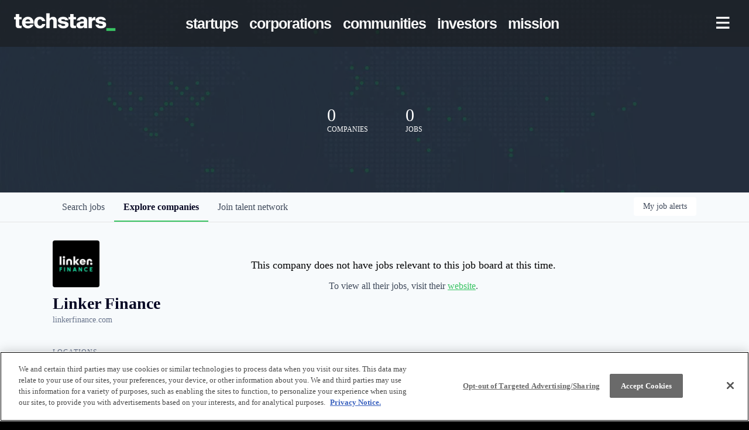

--- FILE ---
content_type: text/html; charset=utf-8
request_url: https://jobs.techstars.com/companies/linker-finance-2
body_size: 33229
content:
<!DOCTYPE html><html lang="en"><head><link rel="shortcut icon" href="https://cdn.filepicker.io/api/file/RGgM6z6SRGrat5asmWU6" data-next-head=""/><title data-next-head="">Linker Finance | Techstars Job Board</title><meta name="description" property="og:description" content="Raise startup funding and gain critical insight to help launch your business through the startup accelerator and development program at Techstars." data-next-head=""/><meta charSet="utf-8" data-next-head=""/><meta name="viewport" content="initial-scale=1.0, width=device-width" data-next-head=""/><link rel="apple-touch-icon" sizes="180x180" href="https://cdn.filepicker.io/api/file/RGgM6z6SRGrat5asmWU6" data-next-head=""/><link rel="icon" type="image/png" sizes="32x32" href="https://cdn.filepicker.io/api/file/RGgM6z6SRGrat5asmWU6" data-next-head=""/><link rel="icon" type="image/png" sizes="16x16" href="https://cdn.filepicker.io/api/file/RGgM6z6SRGrat5asmWU6" data-next-head=""/><link rel="shortcut icon" href="https://cdn.filepicker.io/api/file/RGgM6z6SRGrat5asmWU6" data-next-head=""/><meta name="url" property="og:url" content="https://jobs.techstars.com" data-next-head=""/><meta name="type" property="og:type" content="website" data-next-head=""/><meta name="title" property="og:title" content="Techstars | The world’s most active pre-seed investor" data-next-head=""/><meta name="image" property="og:image" content="http://cdn.filepicker.io/api/file/pbBuSOEDR5KqBezjOnC6" data-next-head=""/><meta name="secure_url" property="og:image:secure_url" content="https://cdn.filepicker.io/api/file/pbBuSOEDR5KqBezjOnC6" data-next-head=""/><meta name="twitter:card" content="summary_large_image" data-next-head=""/><meta name="twitter:site" content="techstars" data-next-head=""/><meta name="twitter:image" content="https://cdn.filepicker.io/api/file/pbBuSOEDR5KqBezjOnC6" data-next-head=""/><meta name="twitter:title" content="Techstars | The world’s most active pre-seed investor" data-next-head=""/><meta name="twitter:description" content="Raise startup funding and gain critical insight to help launch your business through the startup accelerator and development program at Techstars." data-next-head=""/><meta name="twitter:creator" content="techstars" data-next-head=""/><meta name="google-site-verification" content="CQNnZQRH0dvJgCqWABp64ULhLI69C53ULhWdJemAW_w" data-next-head=""/><script data-next-head="">(function(w,d,s,l,i){w[l]=w[l]||[];w[l].push({'gtm.start':
new Date().getTime(),event:'gtm.js'});var f=d.getElementsByTagName(s)[0],
j=d.createElement(s),dl=l!='dataLayer'?'&l='+l:'';j.async=true;j.src=
'https://www.googletagmanager.com/gtm.js?id='+i+dl;f.parentNode.insertBefore(j,f);
})(window,document,'script','dataLayer','GTM-5WWFW9P');</script><script>!function(){var analytics=window.analytics=window.analytics||[];if(!analytics.initialize)if(analytics.invoked)window.console&&console.error&&console.error("Segment snippet included twice.");else{analytics.invoked=!0;analytics.methods=["trackSubmit","trackClick","trackLink","trackForm","pageview","identify","reset","group","track","ready","alias","debug","page","once","off","on","addSourceMiddleware","addIntegrationMiddleware","setAnonymousId","addDestinationMiddleware"];analytics.factory=function(e){return function(){if(window.analytics.initialized)return window.analytics[e].apply(window.analytics,arguments);var i=Array.prototype.slice.call(arguments);i.unshift(e);analytics.push(i);return analytics}};for(var i=0;i<analytics.methods.length;i++){var key=analytics.methods[i];analytics[key]=analytics.factory(key)}analytics.load=function(key,i){var t=document.createElement("script");t.type="text/javascript";t.async=!0;t.src="https://an.getro.com/analytics.js/v1/" + key + "/analytics.min.js";var n=document.getElementsByTagName("script")[0];n.parentNode.insertBefore(t,n);analytics._loadOptions=i};analytics._writeKey="VKRqdgSBA3lFoZSlbeHbrzqQkLPBcP7W";;analytics.SNIPPET_VERSION="4.16.1";
analytics.load("VKRqdgSBA3lFoZSlbeHbrzqQkLPBcP7W");

}}();</script><link rel="stylesheet" href="https://cdn-customers.getro.com/techstars/style.react.css??v=e2e07cf66c16dd27219fe7ec4d3c7b7ec360d381"/><link rel="preload" href="https://cdn.getro.com/assets/_next/static/css/b1414ae24606c043.css" as="style"/><link rel="stylesheet" href="https://cdn.getro.com/assets/_next/static/css/b1414ae24606c043.css" data-n-g=""/><noscript data-n-css=""></noscript><script defer="" nomodule="" src="https://cdn.getro.com/assets/_next/static/chunks/polyfills-42372ed130431b0a.js"></script><script id="jquery" src="https://ajax.googleapis.com/ajax/libs/jquery/3.6.0/jquery.min.js" defer="" data-nscript="beforeInteractive"></script><script src="https://cdn.getro.com/assets/_next/static/chunks/webpack-ab58b860c16628b6.js" defer=""></script><script src="https://cdn.getro.com/assets/_next/static/chunks/framework-a008f048849dfc11.js" defer=""></script><script src="https://cdn.getro.com/assets/_next/static/chunks/main-4151966bb5b4038b.js" defer=""></script><script src="https://cdn.getro.com/assets/_next/static/chunks/pages/_app-52002506ec936253.js" defer=""></script><script src="https://cdn.getro.com/assets/_next/static/chunks/a86620fd-3b4606652f1c2476.js" defer=""></script><script src="https://cdn.getro.com/assets/_next/static/chunks/07c2d338-19ca01e539922f81.js" defer=""></script><script src="https://cdn.getro.com/assets/_next/static/chunks/8230-afd6e299f7a6ae33.js" defer=""></script><script src="https://cdn.getro.com/assets/_next/static/chunks/4000-0acb5a82151cbee6.js" defer=""></script><script src="https://cdn.getro.com/assets/_next/static/chunks/9091-5cd776e8ee5ad3a3.js" defer=""></script><script src="https://cdn.getro.com/assets/_next/static/chunks/1637-66b68fc38bc6d10a.js" defer=""></script><script src="https://cdn.getro.com/assets/_next/static/chunks/3911-bec3a03c755777c4.js" defer=""></script><script src="https://cdn.getro.com/assets/_next/static/chunks/9117-6f216abbf55ba8cd.js" defer=""></script><script src="https://cdn.getro.com/assets/_next/static/chunks/1446-b10012f4e22f3c87.js" defer=""></script><script src="https://cdn.getro.com/assets/_next/static/chunks/9582-aa7f986fdb36f43c.js" defer=""></script><script src="https://cdn.getro.com/assets/_next/static/chunks/7444-5b216bf1b914fcfd.js" defer=""></script><script src="https://cdn.getro.com/assets/_next/static/chunks/5809-2d37fe16713c0c21.js" defer=""></script><script src="https://cdn.getro.com/assets/_next/static/chunks/pages/companies/%5BcompanySlug%5D-90321ee40d908649.js" defer=""></script><script src="https://cdn.getro.com/assets/_next/static/wVUNz74L36J38sTj2A9V4/_buildManifest.js" defer=""></script><script src="https://cdn.getro.com/assets/_next/static/wVUNz74L36J38sTj2A9V4/_ssgManifest.js" defer=""></script><meta name="sentry-trace" content="53bae6a24cec6aa415f5c0152db01ee9-4fb645e94d72ae22-0"/><meta name="baggage" content="sentry-environment=production,sentry-release=08a5512cff5c0e51019517bf0630219b287ce933,sentry-public_key=99c84790fa184cf49c16c34cd7113f75,sentry-trace_id=53bae6a24cec6aa415f5c0152db01ee9,sentry-org_id=129958,sentry-sampled=false,sentry-sample_rand=0.6960782457461914,sentry-sample_rate=0.033"/><style data-styled="" data-styled-version="5.3.11">.gVRrUK{box-sizing:border-box;margin:0;min-width:0;font-family:-apple-system,BlinkMacSystemFont,'Segoe UI','Roboto','Oxygen','Ubuntu','Cantarell','Fira Sans','Droid Sans','Helvetica Neue','sans-serif';font-weight:400;font-style:normal;font-size:16px;color:#3F495A;}/*!sc*/
.fyPcag{box-sizing:border-box;margin:0;min-width:0;background-color:#F7FAFC;min-height:100vh;-webkit-flex-direction:column;-ms-flex-direction:column;flex-direction:column;-webkit-align-items:stretch;-webkit-box-align:stretch;-ms-flex-align:stretch;align-items:stretch;}/*!sc*/
.elbZCm{box-sizing:border-box;margin:0;min-width:0;width:100%;}/*!sc*/
.dKubqp{box-sizing:border-box;margin:0;min-width:0;}/*!sc*/
.dFKghv{box-sizing:border-box;margin:0;min-width:0;box-shadow:0 1px 0 0 #e5e5e5;-webkit-flex-direction:row;-ms-flex-direction:row;flex-direction:row;width:100%;background-color:#ffffff;}/*!sc*/
.byBMUo{box-sizing:border-box;margin:0;min-width:0;max-width:100%;width:100%;margin-left:auto;margin-right:auto;}/*!sc*/
@media screen and (min-width:40em){.byBMUo{width:100%;}}/*!sc*/
@media screen and (min-width:65em){.byBMUo{width:1100px;}}/*!sc*/
.hQFgTu{box-sizing:border-box;margin:0;min-width:0;color:#4900FF;position:relative;-webkit-text-decoration:none;text-decoration:none;-webkit-transition:all ease 0.3s;transition:all ease 0.3s;text-transform:capitalize;-webkit-order:0;-ms-flex-order:0;order:0;padding-left:16px;padding-right:16px;padding-top:16px;padding-bottom:16px;font-size:16px;color:#3F495A;display:-webkit-box;display:-webkit-flex;display:-ms-flexbox;display:flex;-webkit-align-items:baseline;-webkit-box-align:baseline;-ms-flex-align:baseline;align-items:baseline;}/*!sc*/
@media screen and (min-width:40em){.hQFgTu{text-transform:capitalize;}}/*!sc*/
@media screen and (min-width:65em){.hQFgTu{text-transform:unset;}}/*!sc*/
.hQFgTu span{display:none;}/*!sc*/
.hQFgTu::after{content:'';position:absolute;left:0;right:0;bottom:0;height:0.125rem;background-color:#4900FF;opacity:0;-webkit-transition:opacity 0.3s;transition:opacity 0.3s;}/*!sc*/
.hQFgTu:hover{color:#3F495A;}/*!sc*/
.hQFgTu:active{background-color:#F7FAFC;-webkit-transform:scale(.94);-ms-transform:scale(.94);transform:scale(.94);}/*!sc*/
.hQFgTu.active{font-weight:600;color:#090925;}/*!sc*/
.hQFgTu.active::after{opacity:1;}/*!sc*/
@media screen and (min-width:40em){.hQFgTu{padding-left:16px;padding-right:16px;}}/*!sc*/
.ekJmTQ{box-sizing:border-box;margin:0;min-width:0;display:none;}/*!sc*/
@media screen and (min-width:40em){.ekJmTQ{display:none;}}/*!sc*/
@media screen and (min-width:65em){.ekJmTQ{display:inline-block;}}/*!sc*/
.cyRTWj{box-sizing:border-box;margin:0;min-width:0;color:#4900FF;position:relative;-webkit-text-decoration:none;text-decoration:none;-webkit-transition:all ease 0.3s;transition:all ease 0.3s;text-transform:capitalize;-webkit-order:1;-ms-flex-order:1;order:1;padding-left:16px;padding-right:16px;padding-top:16px;padding-bottom:16px;font-size:16px;color:#3F495A;display:-webkit-box;display:-webkit-flex;display:-ms-flexbox;display:flex;-webkit-align-items:baseline;-webkit-box-align:baseline;-ms-flex-align:baseline;align-items:baseline;}/*!sc*/
@media screen and (min-width:40em){.cyRTWj{text-transform:capitalize;}}/*!sc*/
@media screen and (min-width:65em){.cyRTWj{text-transform:unset;}}/*!sc*/
.cyRTWj span{display:none;}/*!sc*/
.cyRTWj::after{content:'';position:absolute;left:0;right:0;bottom:0;height:0.125rem;background-color:#4900FF;opacity:0;-webkit-transition:opacity 0.3s;transition:opacity 0.3s;}/*!sc*/
.cyRTWj:hover{color:#3F495A;}/*!sc*/
.cyRTWj:active{background-color:#F7FAFC;-webkit-transform:scale(.94);-ms-transform:scale(.94);transform:scale(.94);}/*!sc*/
.cyRTWj.active{font-weight:600;color:#090925;}/*!sc*/
.cyRTWj.active::after{opacity:1;}/*!sc*/
@media screen and (min-width:40em){.cyRTWj{padding-left:16px;padding-right:16px;}}/*!sc*/
.kPzaxb{box-sizing:border-box;margin:0;min-width:0;color:#4900FF;position:relative;-webkit-text-decoration:none;text-decoration:none;-webkit-transition:all ease 0.3s;transition:all ease 0.3s;text-transform:unset;-webkit-order:2;-ms-flex-order:2;order:2;padding-left:16px;padding-right:16px;padding-top:16px;padding-bottom:16px;font-size:16px;color:#3F495A;display:-webkit-box;display:-webkit-flex;display:-ms-flexbox;display:flex;-webkit-align-items:center;-webkit-box-align:center;-ms-flex-align:center;align-items:center;}/*!sc*/
.kPzaxb span{display:none;}/*!sc*/
.kPzaxb::after{content:'';position:absolute;left:0;right:0;bottom:0;height:0.125rem;background-color:#4900FF;opacity:0;-webkit-transition:opacity 0.3s;transition:opacity 0.3s;}/*!sc*/
.kPzaxb:hover{color:#3F495A;}/*!sc*/
.kPzaxb:active{background-color:#F7FAFC;-webkit-transform:scale(.94);-ms-transform:scale(.94);transform:scale(.94);}/*!sc*/
.kPzaxb.active{font-weight:600;color:#090925;}/*!sc*/
.kPzaxb.active::after{opacity:1;}/*!sc*/
@media screen and (min-width:40em){.kPzaxb{padding-left:16px;padding-right:16px;}}/*!sc*/
.jQZwAb{box-sizing:border-box;margin:0;min-width:0;display:inline-block;}/*!sc*/
@media screen and (min-width:40em){.jQZwAb{display:inline-block;}}/*!sc*/
@media screen and (min-width:65em){.jQZwAb{display:none;}}/*!sc*/
.ioCEHO{box-sizing:border-box;margin:0;min-width:0;margin-left:auto;margin-right:16px;text-align:left;-webkit-flex-direction:column;-ms-flex-direction:column;flex-direction:column;-webkit-order:9999;-ms-flex-order:9999;order:9999;}/*!sc*/
@media screen and (min-width:40em){.ioCEHO{margin-right:16px;}}/*!sc*/
@media screen and (min-width:65em){.ioCEHO{margin-right:0;}}/*!sc*/
.iJaGyT{box-sizing:border-box;margin:0;min-width:0;position:relative;cursor:pointer;-webkit-transition:all ease 0.3s;transition:all ease 0.3s;border-radius:4px;font-size:16px;font-weight:500;display:-webkit-box;display:-webkit-flex;display:-ms-flexbox;display:flex;-webkit-tap-highlight-color:transparent;-webkit-align-items:center;-webkit-box-align:center;-ms-flex-align:center;align-items:center;font-family:-apple-system,BlinkMacSystemFont,'Segoe UI','Roboto','Oxygen','Ubuntu','Cantarell','Fira Sans','Droid Sans','Helvetica Neue','sans-serif';color:#3F495A;background-color:#FFFFFF;border-style:solid;border-color:#A3B1C2;border-width:1px;border:none;border-color:transparent;width:small;height:small;margin-top:8px;padding:8px 16px;padding-right:0;-webkit-align-self:center;-ms-flex-item-align:center;align-self:center;font-size:14px;}/*!sc*/
.iJaGyT:active{-webkit-transform:scale(.94);-ms-transform:scale(.94);transform:scale(.94);box-shadow:inset 0px 1.875px 1.875px rgba(0,0,0,0.12);}/*!sc*/
.iJaGyT:disabled{color:#A3B1C2;}/*!sc*/
.iJaGyT:hover{background-color:#F7FAFC;}/*!sc*/
.iJaGyT [role="progressbar"] > div > div{border-color:rgba(63,73,90,0.2);border-top-color:#090925;}/*!sc*/
@media screen and (min-width:40em){.iJaGyT{border-color:#A3B1C2;}}/*!sc*/
@media screen and (min-width:40em){.iJaGyT{padding-right:16px;}}/*!sc*/
.jUfIjB{box-sizing:border-box;margin:0;min-width:0;display:none;}/*!sc*/
@media screen and (min-width:40em){.jUfIjB{display:block;}}/*!sc*/
.iqghoL{box-sizing:border-box;margin:0;min-width:0;margin-left:auto !important;margin-right:auto !important;box-sizing:border-box;max-width:100%;position:static;z-index:1;margin-left:auto;margin-right:auto;width:100%;padding-top:0;padding-left:16px;padding-right:16px;padding-bottom:64px;}/*!sc*/
@media screen and (min-width:40em){.iqghoL{width:100%;}}/*!sc*/
@media screen and (min-width:65em){.iqghoL{width:1132px;}}/*!sc*/
.etzjPe{box-sizing:border-box;margin:0;min-width:0;margin-top:32px;margin-bottom:32px;-webkit-flex-direction:column;-ms-flex-direction:column;flex-direction:column;}/*!sc*/
@media screen and (min-width:40em){.etzjPe{-webkit-flex-direction:column;-ms-flex-direction:column;flex-direction:column;}}/*!sc*/
@media screen and (min-width:65em){.etzjPe{-webkit-flex-direction:row;-ms-flex-direction:row;flex-direction:row;}}/*!sc*/
.kLtriP{box-sizing:border-box;margin:0;min-width:0;width:100%;padding-left:0;padding-right:0;}/*!sc*/
@media screen and (min-width:40em){.kLtriP{width:100%;padding-right:0;}}/*!sc*/
@media screen and (min-width:65em){.kLtriP{width:25%;padding-right:16px;}}/*!sc*/
.eMPMyx{box-sizing:border-box;margin:0;min-width:0;-webkit-flex-direction:column;-ms-flex-direction:column;flex-direction:column;}/*!sc*/
.bFbbhu{box-sizing:border-box;margin:0;min-width:0;-webkit-flex-direction:row;-ms-flex-direction:row;flex-direction:row;}/*!sc*/
@media screen and (min-width:40em){.bFbbhu{-webkit-flex-direction:row;-ms-flex-direction:row;flex-direction:row;}}/*!sc*/
@media screen and (min-width:65em){.bFbbhu{-webkit-flex-direction:column;-ms-flex-direction:column;flex-direction:column;}}/*!sc*/
.cOBlWE{box-sizing:border-box;margin:0;min-width:0;height:80px;margin-bottom:0;margin-right:8px;width:80px;}/*!sc*/
@media screen and (min-width:40em){.cOBlWE{margin-bottom:0;margin-right:8px;}}/*!sc*/
@media screen and (min-width:65em){.cOBlWE{margin-bottom:8px;margin-right:0;}}/*!sc*/
.YwisV{box-sizing:border-box;margin:0;min-width:0;-webkit-flex-direction:column;-ms-flex-direction:column;flex-direction:column;-webkit-box-pack:center;-webkit-justify-content:center;-ms-flex-pack:center;justify-content:center;}/*!sc*/
.pPXHF{box-sizing:border-box;margin:0;min-width:0;font-weight:600;-webkit-align-self:center;-ms-flex-item-align:center;align-self:center;font-size:28px;line-height:1.4;color:#090925;}/*!sc*/
@media screen and (min-width:40em){.pPXHF{-webkit-align-self:center;-ms-flex-item-align:center;align-self:center;}}/*!sc*/
@media screen and (min-width:65em){.pPXHF{-webkit-align-self:unset;-ms-flex-item-align:unset;align-self:unset;}}/*!sc*/
.jdOgZP{box-sizing:border-box;margin:0;min-width:0;-webkit-text-decoration:none !important;text-decoration:none !important;line-height:17px;font-size:14px;-webkit-align-items:center;-webkit-box-align:center;-ms-flex-align:center;align-items:center;display:-webkit-box;display:-webkit-flex;display:-ms-flexbox;display:flex;color:#67738B;}/*!sc*/
.eaqeSC{box-sizing:border-box;margin:0;min-width:0;row-gap:16px;margin-top:40px;margin-bottom:40px;-webkit-flex-direction:column;-ms-flex-direction:column;flex-direction:column;}/*!sc*/
.jMwpwM{box-sizing:border-box;margin:0;min-width:0;}/*!sc*/
.jMwpwM > p:first-child{margin-bottom:4px;text-transform:uppercase;color:#67738B;font-size:12px;line-height:14px;-webkit-letter-spacing:1px;-moz-letter-spacing:1px;-ms-letter-spacing:1px;letter-spacing:1px;}/*!sc*/
.jMwpwM > p:last-child{text-transform:none;color:#3F495A;line-height:17px;font-size:14px;}/*!sc*/
.cEDDVu{box-sizing:border-box;margin:0;min-width:0;}/*!sc*/
.cEDDVu > p:first-child{margin-bottom:4px;text-transform:uppercase;color:#67738B;font-size:12px;line-height:14px;-webkit-letter-spacing:1px;-moz-letter-spacing:1px;-ms-letter-spacing:1px;letter-spacing:1px;}/*!sc*/
.cEDDVu > p:last-child{text-transform:capitalize;color:#3F495A;line-height:17px;font-size:14px;}/*!sc*/
.ezVlLB{box-sizing:border-box;margin:0;min-width:0;height:24px;}/*!sc*/
.kCLvdc{box-sizing:border-box;margin:0;min-width:0;height:16px;width:16px;margin-right:8px;color:#4a4a4a;}/*!sc*/
.hjIfoF{box-sizing:border-box;margin:0;min-width:0;line-height:22.4px;font-size:16px;color:#3F495A;margin-bottom:40px;}/*!sc*/
.kHUmWD{box-sizing:border-box;margin:0;min-width:0;margin-top:8px;margin-bottom:8px;border:none;border-bottom:1px solid;border-bottom-color:#DEE4ED;border-bottom-style:solid;border-bottom-width:1px;-webkit-flex:1 1 auto;-ms-flex:1 1 auto;flex:1 1 auto;padding-top:16px;margin-bottom:16px;}/*!sc*/
.jIKahO{box-sizing:border-box;margin:0;min-width:0;color:#090925;font-size:16px;font-weight:400;margin-bottom:8px;}/*!sc*/
.brBOOs{box-sizing:border-box;margin:0;min-width:0;margin-bottom:8px;}/*!sc*/
.fZrwYU{box-sizing:border-box;margin:0;min-width:0;-webkit-appearance:none;-moz-appearance:none;appearance:none;display:inline-block;text-align:center;line-height:inherit;-webkit-text-decoration:none;text-decoration:none;font-size:inherit;padding-left:16px;padding-right:16px;padding-top:8px;padding-bottom:8px;color:#ffffff;background-color:#4900FF;border:none;border-radius:4px;position:relative;z-index:2;-webkit-box-pack:unset;-webkit-justify-content:unset;-ms-flex-pack:unset;justify-content:unset;-webkit-text-decoration:underline;text-decoration:underline;cursor:pointer;border-radius:0;border:none;padding:0;background-color:transparent;color:inherit;display:-webkit-box;display:-webkit-flex;display:-ms-flexbox;display:flex;-webkit-align-items:center;-webkit-box-align:center;-ms-flex-align:center;align-items:center;-webkit-text-decoration:none;text-decoration:none;display:-webkit-box;display:-webkit-flex;display:-ms-flexbox;display:flex;-webkit-flex-direction:row;-ms-flex-direction:row;flex-direction:row;-webkit-align-items:center;-webkit-box-align:center;-ms-flex-align:center;align-items:center;color:#4900FF;}/*!sc*/
.kNBagg{box-sizing:border-box;margin:0;min-width:0;line-height:1.4;font-size:14px;}/*!sc*/
.bJZSrF{box-sizing:border-box;margin:0;min-width:0;width:16px;height:16px;margin-left:4px;}/*!sc*/
.kPfUCb{box-sizing:border-box;margin:0;min-width:0;margin-top:8px;margin-bottom:8px;border:none;border-bottom:1px solid;border-bottom-color:#DEE4ED;border-bottom-style:solid;border-bottom-width:1px;-webkit-flex:1 1 auto;-ms-flex:1 1 auto;flex:1 1 auto;margin-top:40px;margin-bottom:16px;}/*!sc*/
.UDiJj{box-sizing:border-box;margin:0;min-width:0;-webkit-appearance:none;-moz-appearance:none;appearance:none;display:inline-block;text-align:center;line-height:inherit;-webkit-text-decoration:none;text-decoration:none;font-size:inherit;padding-left:16px;padding-right:16px;padding-top:8px;padding-bottom:8px;color:#ffffff;background-color:#4900FF;border:none;border-radius:4px;position:relative;z-index:2;-webkit-box-pack:unset;-webkit-justify-content:unset;-ms-flex-pack:unset;justify-content:unset;-webkit-text-decoration:underline;text-decoration:underline;cursor:pointer;border-radius:0;border:none;padding:0;background-color:transparent;color:inherit;display:-webkit-box;display:-webkit-flex;display:-ms-flexbox;display:flex;-webkit-align-items:center;-webkit-box-align:center;-ms-flex-align:center;align-items:center;-webkit-text-decoration:none;text-decoration:none;font-size:13px;line-height:16px;color:#67738B;padding-top:4px;margin-bottom:64px;font-size:14px;color:#67738B;-webkit-align-items:center;-webkit-box-align:center;-ms-flex-align:center;align-items:center;display:-webkit-box;display:-webkit-flex;display:-ms-flexbox;display:flex;}/*!sc*/
@media screen and (min-width:40em){.UDiJj{margin-bottom:64px;}}/*!sc*/
@media screen and (min-width:65em){.UDiJj{margin-bottom:0;}}/*!sc*/
.inYcWd{box-sizing:border-box;margin:0;min-width:0;stroke:#67738B;-webkit-flex-shrink:0;-ms-flex-negative:0;flex-shrink:0;margin-right:8px;height:16px;width:16px;}/*!sc*/
.kkEXQG{box-sizing:border-box;margin:0;min-width:0;color:#090925;display:block;font-size:18px;margin-bottom:16px;}/*!sc*/
@media screen and (min-width:40em){.kkEXQG{display:block;}}/*!sc*/
@media screen and (min-width:65em){.kkEXQG{display:none;}}/*!sc*/
.ezJTWZ{box-sizing:border-box;margin:0;min-width:0;-webkit-align-items:center;-webkit-box-align:center;-ms-flex-align:center;align-items:center;-webkit-flex-direction:column;-ms-flex-direction:column;flex-direction:column;padding-top:16px;padding-bottom:16px;padding-left:32px;padding-right:32px;}/*!sc*/
@media screen and (min-width:40em){.ezJTWZ{padding-top:32px;padding-bottom:32px;padding-left:64px;padding-right:64px;}}/*!sc*/
@media screen and (min-width:65em){.ezJTWZ{padding-top:32px;padding-bottom:32px;padding-left:64px;padding-right:64px;}}/*!sc*/
.cdmSzZ{box-sizing:border-box;margin:0;min-width:0;color:black;font-size:14px;padding-bottom:16px;}/*!sc*/
@media screen and (min-width:40em){.cdmSzZ{font-size:16px;}}/*!sc*/
@media screen and (min-width:65em){.cdmSzZ{font-size:18px;}}/*!sc*/
.jIPVQt{box-sizing:border-box;margin:0;min-width:0;-webkit-flex-direction:row;-ms-flex-direction:row;flex-direction:row;}/*!sc*/
.eYuUhH{box-sizing:border-box;margin:0;min-width:0;font-size:14px;}/*!sc*/
@media screen and (min-width:40em){.eYuUhH{font-size:14px;}}/*!sc*/
@media screen and (min-width:65em){.eYuUhH{font-size:16px;}}/*!sc*/
.eyBKOS{box-sizing:border-box;margin:0;min-width:0;color:#4900FF;color:#3F495A;font-size:14px;}/*!sc*/
@media screen and (min-width:40em){.eyBKOS{font-size:14px;}}/*!sc*/
@media screen and (min-width:65em){.eyBKOS{font-size:16px;}}/*!sc*/
.fIUOoG{box-sizing:border-box;margin:0;min-width:0;justify-self:flex-end;margin-top:auto;-webkit-flex-direction:row;-ms-flex-direction:row;flex-direction:row;width:100%;background-color:transparent;padding-top:32px;padding-bottom:32px;}/*!sc*/
.Jizzq{box-sizing:border-box;margin:0;min-width:0;width:100%;margin-left:auto;margin-right:auto;-webkit-flex-direction:column;-ms-flex-direction:column;flex-direction:column;text-align:center;}/*!sc*/
@media screen and (min-width:40em){.Jizzq{width:1100px;}}/*!sc*/
.fONCsf{box-sizing:border-box;margin:0;min-width:0;color:#4900FF;-webkit-align-self:center;-ms-flex-item-align:center;align-self:center;margin-bottom:16px;color:#090925;width:120px;}/*!sc*/
.bfORaf{box-sizing:border-box;margin:0;min-width:0;color:currentColor;width:100%;height:auto;}/*!sc*/
.gkPOSa{box-sizing:border-box;margin:0;min-width:0;-webkit-flex-direction:row;-ms-flex-direction:row;flex-direction:row;-webkit-box-pack:center;-webkit-justify-content:center;-ms-flex-pack:center;justify-content:center;-webkit-flex-wrap:wrap;-ms-flex-wrap:wrap;flex-wrap:wrap;}/*!sc*/
.hDtUlk{box-sizing:border-box;margin:0;min-width:0;-webkit-appearance:none;-moz-appearance:none;appearance:none;display:inline-block;text-align:center;line-height:inherit;-webkit-text-decoration:none;text-decoration:none;font-size:inherit;padding-left:16px;padding-right:16px;padding-top:8px;padding-bottom:8px;color:#ffffff;background-color:#4900FF;border:none;border-radius:4px;padding-left:8px;padding-right:8px;font-size:16px;position:relative;z-index:2;cursor:pointer;-webkit-transition:all ease 0.3s;transition:all ease 0.3s;border-radius:4px;font-weight:500;display:-webkit-box;display:-webkit-flex;display:-ms-flexbox;display:flex;-webkit-tap-highlight-color:transparent;-webkit-align-items:center;-webkit-box-align:center;-ms-flex-align:center;align-items:center;font-family:-apple-system,BlinkMacSystemFont,'Segoe UI','Roboto','Oxygen','Ubuntu','Cantarell','Fira Sans','Droid Sans','Helvetica Neue','sans-serif';color:#3F495A;background-color:transparent;border-style:solid;border-color:#A3B1C2;border-width:1px;border:none;-webkit-box-pack:unset;-webkit-justify-content:unset;-ms-flex-pack:unset;justify-content:unset;-webkit-text-decoration:none;text-decoration:none;white-space:nowrap;margin-right:16px;padding:0;color:#67738B;padding-top:4px;padding-bottom:4px;font-size:12px;}/*!sc*/
.hDtUlk:active{-webkit-transform:scale(.94);-ms-transform:scale(.94);transform:scale(.94);box-shadow:inset 0px 1.875px 1.875px rgba(0,0,0,0.12);}/*!sc*/
.hDtUlk:disabled{color:#A3B1C2;}/*!sc*/
.hDtUlk:hover{-webkit-text-decoration:underline;text-decoration:underline;}/*!sc*/
.hDtUlk [role="progressbar"] > div > div{border-color:rgba(63,73,90,0.2);border-top-color:#090925;}/*!sc*/
data-styled.g1[id="sc-aXZVg"]{content:"gVRrUK,fyPcag,elbZCm,dKubqp,dFKghv,byBMUo,hQFgTu,ekJmTQ,cyRTWj,kPzaxb,jQZwAb,ioCEHO,iJaGyT,jUfIjB,iqghoL,etzjPe,kLtriP,eMPMyx,bFbbhu,cOBlWE,YwisV,pPXHF,jdOgZP,eaqeSC,jMwpwM,cEDDVu,ezVlLB,kCLvdc,hjIfoF,kHUmWD,jIKahO,brBOOs,fZrwYU,kNBagg,bJZSrF,kPfUCb,UDiJj,inYcWd,kkEXQG,ezJTWZ,cdmSzZ,jIPVQt,eYuUhH,eyBKOS,fIUOoG,Jizzq,fONCsf,bfORaf,gkPOSa,hDtUlk,"}/*!sc*/
.fteAEG{display:-webkit-box;display:-webkit-flex;display:-ms-flexbox;display:flex;}/*!sc*/
data-styled.g2[id="sc-gEvEer"]{content:"fteAEG,"}/*!sc*/
.flWBVF{box-sizing:border-box;margin:0;min-width:0;container-type:inline-size;container-name:hero;}/*!sc*/
.fFCyIL{box-sizing:border-box;margin:0;min-width:0;position:relative;background-size:cover;background-position:center center;text-align:center;padding-top:32px;padding-bottom:32px;color:#ffffff;}/*!sc*/
@media (min-width:480px){.fFCyIL{padding:calc(10 * 0.5rem) 0;}}/*!sc*/
.fFCyIL::before{content:'';position:absolute;left:0;right:0;top:0;bottom:0;background-color:rgba(27,36,50,0.7);z-index:2;}/*!sc*/
.iFoJuC{box-sizing:border-box;margin:0;min-width:0;object-fit:cover;width:100%;height:100%;position:absolute;left:0;top:0;}/*!sc*/
.cmDbPT{box-sizing:border-box;margin:0;min-width:0;margin-left:auto !important;margin-right:auto !important;box-sizing:border-box;max-width:100%;position:relative;z-index:3;margin-left:auto;margin-right:auto;width:100%;padding-top:0;padding-left:16px;padding-right:16px;}/*!sc*/
@media screen and (min-width:40em){.cmDbPT{width:100%;}}/*!sc*/
@media screen and (min-width:65em){.cmDbPT{width:1132px;}}/*!sc*/
.fmUVIp{box-sizing:border-box;margin:0;min-width:0;-webkit-box-pack:center;-webkit-justify-content:center;-ms-flex-pack:center;justify-content:center;-webkit-align-items:center;-webkit-box-align:center;-ms-flex-align:center;align-items:center;}/*!sc*/
.fmUVIp:not(:first-child){margin-top:32px;}/*!sc*/
@media screen and (min-width:40em){.fmUVIp:not(:first-child){margin-top:64px;}}/*!sc*/
@media screen and (min-width:65em){.fmUVIp:not(:first-child){margin-top:64px;}}/*!sc*/
.HtwpK{box-sizing:border-box;margin:0;min-width:0;max-width:300px;}/*!sc*/
.eOOXFH{box-sizing:border-box;margin:0;min-width:0;-webkit-box-pack:space-around;-webkit-justify-content:space-around;-ms-flex-pack:space-around;justify-content:space-around;margin-top:0;}/*!sc*/
.fbDqWI{box-sizing:border-box;margin:0;min-width:0;padding-right:64px;}/*!sc*/
.izkFvz{box-sizing:border-box;margin:0;min-width:0;-webkit-flex-direction:column;-ms-flex-direction:column;flex-direction:column;text-align:left;padding-right:64px;}/*!sc*/
.jZIqdX{box-sizing:border-box;margin:0;min-width:0;font-size:20px;font-weight:500;}/*!sc*/
@media screen and (min-width:40em){.jZIqdX{font-size:30px;}}/*!sc*/
.erBpup{box-sizing:border-box;margin:0;min-width:0;text-transform:uppercase;font-size:12px;}/*!sc*/
.gwmNXr{box-sizing:border-box;margin:0;min-width:0;}/*!sc*/
.mcBfM{box-sizing:border-box;margin:0;min-width:0;-webkit-flex-direction:column;-ms-flex-direction:column;flex-direction:column;text-align:left;}/*!sc*/
.VWXkL{box-sizing:border-box;margin:0;min-width:0;position:relative;font-weight:500;color:#3F495A;height:100%;width:100%;border-radius:4px;}/*!sc*/
.cVYRew{box-sizing:border-box;margin:0;min-width:0;max-width:100%;height:auto;border-radius:4px;overflow:hidden;object-fit:contain;width:100%;height:100%;}/*!sc*/
.exMvxQ{box-sizing:border-box;margin:0;min-width:0;-webkit-text-decoration:none;text-decoration:none;color:currentColor;width:100%;height:auto;}/*!sc*/
data-styled.g3[id="sc-eqUAAy"]{content:"flWBVF,fFCyIL,iFoJuC,cmDbPT,fmUVIp,HtwpK,eOOXFH,fbDqWI,izkFvz,jZIqdX,erBpup,gwmNXr,mcBfM,VWXkL,cVYRew,exMvxQ,"}/*!sc*/
.gQycbC{display:-webkit-box;display:-webkit-flex;display:-ms-flexbox;display:flex;}/*!sc*/
data-styled.g4[id="sc-fqkvVR"]{content:"gQycbC,"}/*!sc*/
</style></head><body id="main-wrapper" class="custom-design-techstars"><div id="root"></div><div id="__next"><div class="sc-aXZVg gVRrUK"><div class="" style="position:fixed;top:0;left:0;height:2px;background:transparent;z-index:99999999999;width:100%"><div class="" style="height:100%;background:#4900FF;transition:all 500ms ease;width:0%"><div style="box-shadow:0 0 10px #4900FF, 0 0 10px #4900FF;width:5%;opacity:1;position:absolute;height:100%;transition:all 500ms ease;transform:rotate(3deg) translate(0px, -4px);left:-10rem"></div></div></div><div id="wlc-main" class="sc-aXZVg sc-gEvEer fyPcag fteAEG"><div width="1" class="sc-aXZVg elbZCm"><div data-testid="custom-header" id="techstars-custom-header" class="sc-aXZVg dKubqp techstars-custom-part"><div class="cd_wrapper" data-gr-c-s-loaded="true" cz-shortcut-listen="true">
  <div id="__next">
    <div class="jss4 jss1">
      <div class="jss11 jss17 jss18">
        <div class="jss9 jss10 jss7 jss8 TS-Contentful-Section">
          <header class="jss44 jss46 jss35 jss37 jss41 jss23">
            <div class="jss71">
              <a href="https://www.techstars.com/" class="jss72">
                <img alt="Techstars Logo" width="174px" src="https://cdn-customers.getro.com/techstars/images/logo-dark.png">
              </a>
            </div>
            <ul class="jss73 jss25" itemscope="" itemtype="https://schema.org/SiteNavigationElement" role="menu">
              <li class="root" itemprop="name" role="menuitem">
                <a class="jss95 jss75 jss80 jss26" target="_self" tabindex="0" aria-disabled="false" href="https://www.techstars.com/startups" itemprop="url" title="startups">
                  <span class="jss77">
                    <p class="">startups</p>
                  </span>
                  <span class="jss492"></span>
                </a>
              </li>
              <li class="root" itemprop="name" role="menuitem">
                <a class="jss95 jss75 jss80 jss26" target="_self" tabindex="0" aria-disabled="false" href="https://www.techstars.com/corporations" itemprop="url" title="corporations">
                  <span class="jss77">
                    <p class="">corporations</p>
                  </span>
                  <span class="jss492"></span>
                </a>
              </li>
              <li class="root" itemprop="name" role="menuitem">
                <a class="jss95 jss75 jss80 jss26" target="_self" tabindex="0" aria-disabled="false" href="https://www.techstars.com/communities" itemprop="url" title="communities">
                  <span class="jss77">
                    <p class="">communities</p>
                  </span>
                  <span class="jss492"></span>
                </a>
              </li>
              <li class="root" itemprop="name" role="menuitem">
                <a class="jss95 jss75 jss80 jss26" target="_self" tabindex="0" aria-disabled="false" href="https://www.techstars.com/investors" itemprop="url" title="investors">
                  <span class="jss77">
                    <p class="">investors</p>
                  </span>
                  <span class="jss492"></span>
                </a>
              </li>
              <li class="root" itemprop="name" role="menuitem">
                <a class="jss95 jss75 jss80 jss26" target="_self" tabindex="0" aria-disabled="false" href="https://www.techstars.com/mission" itemprop="url" title="mission">
                  <span class="jss77">
                    <p class="">mission</p>
                  </span>
                  <span class="jss492"></span>
                </a>
              </li>
            </ul>
            <ul class="jss98 jss32" itemscope="" itemtype="https://schema.org/SiteNavigationElement" role="menu">
              <li class="root">
                <button class="js--open jss95 jss75 jss80 jss33" target="_self" tabindex="0" type="button" itemprop="name" role="menuitem" title="Open full menu">
                  <span class="jss77">
                    <svg class="jss99 jss102" focusable="false" viewBox="0 0 24 24" aria-hidden="true" role="presentation" data-mui-test="HamburgerIcon">
                      <path d="M0,1.5 L20,1.5 L20,4.5 L0,4.5 L0,1.5 Z M0,9 L20,9 L20,12 L0,12 L0,9 Z M0,16.5 L20,16.5 L20,19.5 L0,19.5 L0,16.5 Z"></path>
                    </svg>
                  </span>
                  <span class="jss492"></span>
                </button>
              </li>
            </ul>
            <div class="jss1986 js--menu" style="display: none;overflow: auto;">
              <div class="jss1987">
                <div class="jss1988">
                  <img alt="Techstars logo" src="https://cdn.brandfolder.io/70W92OEX/as/q0vc05-3hg50o-8p4uw5/logo-dark.png" width="174px">
                </div>
                <ul class="jss73 jss1989" itemscope="" itemtype="https://schema.org/SiteNavigationElement" role="menu">
                  <li class="root" itemprop="name" role="menuitem">
                    <a class="jss95 jss75 jss80 jss1992" target="_self" tabindex="0" aria-disabled="false" href="https://www.techstars.com/startups" itemprop="url" title="startups">
                      <span class="jss77">startups</span>
                      <span class="jss492"></span>
                    </a>
                  </li>
                  <li class="root" itemprop="name" role="menuitem">
                    <a class="jss95 jss75 jss80 jss1992" target="_self" tabindex="0" aria-disabled="false" href="https://www.techstars.com/corporations" itemprop="url" title="corporations">
                      <span class="jss77">corporations</span>
                      <span class="jss492"></span>
                    </a>
                  </li>
                  <li class="root" itemprop="name" role="menuitem">
                    <a class="jss95 jss75 jss80 jss1992" target="_self" tabindex="0" aria-disabled="false" href="https://www.techstars.com/communities" itemprop="url" title="communities">
                      <span class="jss77">communities</span>
                      <span class="jss492"></span>
                    </a>
                  </li>
                  <li class="root" itemprop="name" role="menuitem">
                    <a class="jss95 jss75 jss80 jss1992" target="_self" tabindex="0" aria-disabled="false" href="https://www.techstars.com/investors" itemprop="url" title="investors">
                      <span class="jss77">investors</span>
                      <span class="jss492"></span>
                    </a>
                  </li>
                  <li class="root" itemprop="name" role="menuitem">
                    <a class="jss95 jss75 jss80 jss1992" target="_self" tabindex="0" aria-disabled="false" href="https://www.techstars.com/mission" itemprop="url" title="mission">
                      <span class="jss77">mission</span>
                      <span class="jss492"></span>
                    </a>
                  </li>
                  <li class="root" itemprop="name" role="menuitem">
                    <a class="jss95 jss75 jss80 jss1992" target="_self" tabindex="0" aria-disabled="false" href="https://www.techstars.com/newsroom" itemprop="url" title="news">
                      <span class="jss77">news</span>
                      <span class="jss492"></span>
                    </a>
                  </li>
                </ul>
                <ul class="jss73 jss1990" itemscope="" itemtype="https://schema.org/SiteNavigationElement" role="menu">
                  <li class="root jss1993" itemprop="name" role="menuitem">
                    <a class="jss95 jss75 jss80 jss1993" target="_self" tabindex="0" aria-disabled="false" href="https://www.techstars.com/accelerators" itemprop="url" title="accelerators">
                      <span class="jss77">accelerators</span>
                      <span class="jss492"></span>
                    </a>
                  </li>
                  <li class="root jss1993" itemprop="name" role="menuitem">
                    <a class="jss95 jss75 jss80 jss1993" target="_self" tabindex="0" aria-disabled="false" href="https://www.techstars.com/portfolio" itemprop="url" title="portfolio">
                      <span class="jss77">portfolio</span>
                      <span class="jss492"></span>
                    </a>
                  </li>
                  <li class="root jss1993" itemprop="name" role="menuitem">
                    <a class="jss95 jss75 jss80 jss1993" target="_self" tabindex="0" aria-disabled="false" href="https://www.techstars.com/careers/" itemprop="url" title="careers">
                      <span class="jss77">careers</span>
                      <span class="jss492"></span>
                    </a>
                  </li>
                  <li class="root jss1993" itemprop="name" role="menuitem">
                    <a class="jss95 jss75 jss80 jss1993" target="_self" tabindex="0" aria-disabled="false" href="https://www.techstars.com/contact/" itemprop="url" title="contact">
                      <span class="jss77">contact</span>
                      <span class="jss492"></span>
                    </a>
                  </li>
                  <div class="jss181 jss182 jss183 jss1995" itemtype="https://schema.org/SiteNavigationElement" role="menu">
                    <li class="jss361" itemprop="name" role="menuitem">
                      <a class="jss360" href="https://www.facebook.com/techstars" target="blank" itemprop="url" title="Facebook">
                        <svg class="jss99 jss1998" focusable="false" viewBox="0 0 34 34" aria-hidden="true" role="presentation" data-mui-test="FacebookIcon">
                          <path d="M18,0 C19.1045695,0 20,0.8954305 20,2 L20,18 C20,19.1045695 19.1045695,20 18,20 L13,20 L13,12.4705882 L15.5628969,12.4705882 L15.974062,9.64705882 L13,9.64705882 L13,8.44047059 C13,7.35811765 13.3053317,6.82352941 14.3390084,6.82352941 L14.3390084,6.82352941 L16,6.82352941 L16,4.12329412 C15.7079575,4.08470588 15.0912099,4 13.9249613,4 C11.4896728,4 10,5.26023529 10,8.13082353 L10,8.13082353 L10,9.64705882 L7,9.64705882 L7,12.4705882 L10,12.4705882 L10,20 L2,20 C0.8954305,20 0,19.1045695 0,18 L0,2 C0,0.8954305 0.8954305,0 2,0 L18,0 Z"></path>
                        </svg>
                      </a>
                    </li>
                    <li class="jss361" itemprop="name" role="menuitem">
                      <a class="jss360" href="https://www.linkedin.com/company/techstars/" target="blank" itemprop="url" title="LinkedIn">
                        <svg class="jss99 jss1998" focusable="false" viewBox="0 0 34 34" aria-hidden="true" role="presentation" data-mui-test="LinkedInIcon">
                          <path d="M18,0 C19.1045695,0 20,0.8954305 20,2 L20,18 C20,19.1045695 19.1045695,20 18,20 L2,20 C0.8954305,20 5.32907052e-15,19.1045695 5.32907052e-15,18 L5.32907052e-15,2 C5.32907052e-15,0.8954305 0.8954305,0 2,0 L18,0 Z M6.93695271,7.36366181 L4.25043783,7.36366181 L4.25043783,16 L6.93695271,16 L6.93695271,7.36366181 Z M13.7770928,7.14893617 C12.4702627,7.14893617 11.5941856,7.8649916 11.2353765,8.543743 L11.2353765,8.543743 L11.1989492,8.543743 L11.1989492,7.36366181 L8.62171629,7.36366181 L8.62171629,16 L11.3064098,16 L11.3064098,11.7273236 C11.3064098,10.6009239 11.521331,9.5100084 12.9192294,9.5100084 C14.2970928,9.5100084 14.3153065,10.7983623 14.3153065,11.800112 L14.3153065,16 L17,16 L17,11.2632979 C17,8.93770997 16.497303,7.14893617 13.7770928,7.14893617 Z M5.56637478,3 C4.70122592,3 4,3.70058791 4,4.56403975 C4,5.4274916 4.70031524,6.12898936 5.56637478,6.12898936 C6.42970228,6.12898936 7.13183888,5.4274916 7.13183888,4.56403975 C7.13183888,3.70149776 6.42970228,3 5.56637478,3 Z"></path>
                        </svg>
                      </a>
                    </li>
                    <li class="jss361" itemprop="name" role="menuitem">
                      <a class="jss360" href="https://www.youtube.com/user/techstarstv" target="blank" itemprop="url" title="Youtube">
                        <svg class="jss99 jss1998" focusable="false" viewBox="0 0 34 34" aria-hidden="true" role="presentation" data-mui-test="YoutubeIcon">
                          <path d="M10,2 C6.78,2 2.60066108,2.81038614 2.60066108,2.81038614 L2.59014423,2.82245893 C1.12358708,3.05805137 0,4.32386718 0,5.86329341 L0,10.4992455 L0,14.1351976 C0.00295634125,15.6554753 1.10407708,16.9470136 2.59765623,17.1835772 L2.60066108,17.1881049 C2.60066108,17.1881049 6.78,18 10,18 C13.22,18 17.3993392,17.1881049 17.3993392,17.1881049 C18.8961399,16.9505187 19.9984029,15.6571076 20,14.1367066 L20,10.5007545 L20,5.86329341 C19.9977815,4.34395277 18.896484,3.05156723 17.4023438,2.81491345 C17.3993392,2.81038614 13.22,2 10,2 Z M8,6.5 L14,10 L8,13.5 L8,6.5 Z"></path>
                        </svg>
                      </a>
                    </li>
                    <li class="jss361" itemprop="name" role="menuitem">
                      <a class="jss360" href="https://twitter.com/techstars" target="blank" itemprop="url" title="Twitter">
                        <svg class="jss99 jss1998" focusable="false" viewBox="0 0 34 34" aria-hidden="true" role="presentation" data-mui-test="TwitterIcon">
                          <path d="M18,2.30926389e-14 C19.1045695,2.30926389e-14 20,0.8954305 20,2 L20,18 C20,19.1045695 19.1045695,20 18,20 L2,20 C0.8954305,20 1.24344979e-14,19.1045695 1.24344979e-14,18 L1.24344979e-14,2 C1.24344979e-14,0.8954305 0.8954305,2.30926389e-14 2,2.30926389e-14 L18,2.30926389e-14 Z M12.6924734,4.5 C11.1062267,4.5 9.82042998,5.74374083 9.82042998,7.27694164 C9.82042998,7.49455724 9.84627514,7.70696673 9.89473482,7.90948459 C7.50782662,7.79390885 5.39175416,6.68813006 3.9745779,5.00759619 C3.727972,5.41783804 3.58636206,5.89471816 3.58636206,6.4043968 C3.58636206,7.36752804 4.09303488,8.21768659 4.86354371,8.71539117 C4.39294643,8.70081405 3.94980962,8.57586729 3.56267067,8.36814331 L3.56267067,8.40302428 L3.56267067,8.40302428 C3.56267067,9.74880496 4.55232491,10.8712433 5.86665897,11.1258223 C5.62597592,11.1893369 5.37183185,11.2231767 5.10961117,11.2231767 C4.92492596,11.2231767 4.74454829,11.2054759 4.56955502,11.1737186 C4.93515634,12.2768943 5.99588477,13.0801978 7.25260567,13.1025841 C6.26995116,13.8475792 5.03153725,14.2916608 3.68543518,14.2916608 C3.45390562,14.2916608 3.22506827,14.2786455 3,14.2526149 C4.2712588,15.0403001 5.78050844,15.5 7.40283066,15.5 C12.6860121,15.5 15.5742087,11.2684699 15.5742087,7.59867954 C15.5742087,7.47841829 15.5715165,7.35867765 15.5661321,7.23945762 C16.1277259,6.84743717 16.6150148,6.35858299 17,5.80204932 C16.4847121,6.0233092 15.931195,6.17220408 15.3502173,6.23936296 C15.9435791,5.89575938 16.3985616,5.35172038 16.612861,4.70303848 C16.058267,5.02113209 15.4433676,5.25228359 14.7886235,5.37723035 C14.2647206,4.83735624 13.5184416,4.5 12.6924734,4.5 Z"></path>
                        </svg>
                      </a>
                    </li>
                    <li class="jss361" itemprop="name" role="menuitem">
                      <a class="jss360" href="https://www.instagram.com/techstars/" target="blank" itemprop="url" title="Instagram">
                        <svg class="jss99 jss1998" focusable="false" viewBox="0 0 34 34" aria-hidden="true" role="presentation" data-mui-test="InstagramIcon">
                          <path d="M14,0 C17.3137085,0 20,2.6862915 20,6 L20,14 C20,17.3137085 17.3137085,20 14,20 L6,20 C2.6862915,20 0,17.3137085 0,14 L0,6 C0,2.6862915 2.6862915,0 6,0 L14,0 Z M10,5 C7.2425,5 5,7.2425 5,10 C5,12.7575 7.2425,15 10,15 C12.7575,15 15,12.7575 15,10 C15,7.2425 12.7575,5 10,5 Z M16,3 C15.5,3 15,3.5 15,4 C15,4.5 15.5,5 16,5 C16.5,5 17,4.5 17,4 C17,3.5 16.5,3 16,3 Z M10,7 C8.34314575,7 7,8.34314575 7,10 C7,11.6568542 8.34314575,13 10,13 C11.6568542,13 13,11.6568542 13,10 C13,8.34314575 11.6568542,7 10,7 Z"></path>
                        </svg>
                      </a>
                    </li>
                  </div>
                </ul>
                <li class="root jss1991" itemprop="name" role="menuitem">
                  <button class="js--close jss95 jss75 jss80 jss1994" target="_self" tabindex="0" type="button" itemprop="url" title="Close Menu">
                    <span class="jss77">
                      <svg class="jss99 jss1999" focusable="false" viewBox="0 0 26 26" aria-hidden="true" role="presentation" data-mui-test="CloseIcon">
                        <path d="M19 6.41L17.59 5 12 10.59 6.41 5 5 6.41 10.59 12 5 17.59 6.41 19 12 13.41 17.59 19 19 17.59 13.41 12z"></path>
                      </svg>
                    </span>
                    <span class="jss492"></span>
                  </button>
                </li>
              </div>
              <div>
                <div class="jss2000">
                  <div class="jss181 jss182 jss183 jss2001" jusitfy="space-between">
                    <div class="jss71">
                      <a href="https://www.techstars.com/" class="jss72">
                        <img alt="Techstars Logo" width="174px" src="https://cdn.brandfolder.io/70W92OEX/as/q0vc05-3hg50o-8p4uw5/logo-dark.png">
                      </a>
                    </div>
                    <button class="js--close jss95 jss75 jss80 jss2010" target="_self" tabindex="0" type="button" justify="space-between" itemprop="name" role="menuitem" title="Close Menu">
                      <span class="jss77">
                        <svg class="jss99 jss2011" focusable="false" viewBox="0 0 20 20" aria-hidden="true" role="presentation" data-mui-test="CloseIcon">
                          <path d="M19 6.41L17.59 5 12 10.59 6.41 5 5 6.41 10.59 12 5 17.59 6.41 19 12 13.41 17.59 19 19 17.59 13.41 12z"></path>
                        </svg>
                      </span>
                      <span class="jss492"></span>
                    </button>
                  </div>
                  <div class="js--submenu-buttons jss181 jss182 jss185 jss2002" itemtype="https://schema.org/SiteNavigationElement" role="menu">
                    <button class="js--submenu-open jss95 jss75 jss80 jss2003" target="_self" tabindex="0" type="button" itemprop="url" data-targ="startups" title="the line">
                      <span class="jss77">startups<svg class="jss99 jss2012" focusable="false" viewBox="0 0 8 20" aria-hidden="true" role="presentation" data-mui-test="CarrotRightIcon">
                          <polygon id="Border" transform="translate(-6.000000, 0.000000)" points="17.4 10 7.43574773 20 6 18.560273 14.5925779 9.97727668 6.02274868 1.41700371 7.43574773 -3.55271368e-15"></polygon>
                        </svg>
                      </span>
                      <span class="jss492"></span>
                    </button>
                    <button class="js--submenu-open jss95 jss75 jss80 jss2003" target="_self" tabindex="0" type="button" itemprop="url" data-targ="corps" title="the line">
                      <span class="jss77">corporations<svg class="jss99 jss2012" focusable="false" viewBox="0 0 8 20" aria-hidden="true" role="presentation" data-mui-test="CarrotRightIcon">
                          <polygon id="Border" transform="translate(-6.000000, 0.000000)" points="17.4 10 7.43574773 20 6 18.560273 14.5925779 9.97727668 6.02274868 1.41700371 7.43574773 -3.55271368e-15"></polygon>
                        </svg>
                      </span>
                      <span class="jss492"></span>
                    </button>
                    <button class="js--submenu-open jss95 jss75 jss80 jss2003" target="_self" tabindex="0" type="button" itemprop="url" data-targ="comms" title="the line">
                      <span class="jss77">communities<svg class="jss99 jss2012" focusable="false" viewBox="0 0 8 20" aria-hidden="true" role="presentation" data-mui-test="CarrotRightIcon">
                          <polygon id="Border" transform="translate(-6.000000, 0.000000)" points="17.4 10 7.43574773 20 6 18.560273 14.5925779 9.97727668 6.02274868 1.41700371 7.43574773 -3.55271368e-15"></polygon>
                        </svg>
                      </span>
                      <span class="jss492"></span>
                    </button>
                    <button class="js--submenu-open jss95 jss75 jss80 jss2003" target="_self" tabindex="0" type="button" itemprop="url" data-targ="invs" title="the line">
                      <span class="jss77">investors<svg class="jss99 jss2012" focusable="false" viewBox="0 0 8 20" aria-hidden="true" role="presentation" data-mui-test="CarrotRightIcon">
                          <polygon id="Border" transform="translate(-6.000000, 0.000000)" points="17.4 10 7.43574773 20 6 18.560273 14.5925779 9.97727668 6.02274868 1.41700371 7.43574773 -3.55271368e-15"></polygon>
                        </svg>
                      </span>
                      <span class="jss492"></span>
                    </button>
                    <button class="js--submenu-open jss95 jss75 jss80 jss2003" target="_self" tabindex="0" type="button" itemprop="url" data-targ="startups" data-targ="miss" title="the line">
                      <span class="jss77">mission<svg class="jss99 jss2012" focusable="false" viewBox="0 0 8 20" aria-hidden="true" role="presentation" data-mui-test="CarrotRightIcon">
                          <polygon id="Border" transform="translate(-6.000000, 0.000000)" points="17.4 10 7.43574773 20 6 18.560273 14.5925779 9.97727668 6.02274868 1.41700371 7.43574773 -3.55271368e-15"></polygon>
                        </svg>
                      </span>
                      <span class="jss492"></span>
                    </button>
                  </div>
                  <div style="display: none;" class="js--submenu-item jss181 jss182 jss185 jss842" data-targ="startups" itemtype="https://schema.org/SiteNavigationElement" role="menu">
                    <div class="jss181 jss183 jss227" itemprop="name" role="menuitem">
                      <button class="js--submenu-back jss95 jss75 jss80 jss843" target="_self" tabindex="0" type="button">
                        <span class="jss77">
                          <svg class="jss99 jss853" focusable="false" viewBox="10 0 8 20" aria-hidden="true" role="presentation" data-mui-test="CarrotLeftIcon">
                            <polygon id="Border" transform="translate(11.700000, 10.000000) rotate(-180.000000) translate(-11.700000, -10.000000) " points="17.4 10 7.43574773 20 6 18.560273 14.5925779 9.97727668 6.02274868 1.41700371 7.43574773 -3.55271368e-15"></polygon>
                          </svg>startups
                        </span>
                        <span class="jss484"></span>
                      </button>
                    </div>
                    <a class="jss95 jss75 jss80 jss847" target="_self" tabindex="0" aria-disabled="false" href="https://www.techstars.com/startups" itemprop="url" title="overview">
                      <span class="jss77">
                        <span target="_self" href="https://www.techstars.com/startups">
                          <h6 class="jss144 jss155 jss848">overview</h6>
                          <p class="jss144 jss145 jss849">Learn how Techstars can scale your vision.</p>
                        </span>
                      </span>
                      <span class="jss484"></span>
                    </a>
                    <a class="jss95 jss75 jss80 jss847" target="_self" tabindex="0" aria-disabled="false" href="https://www.techstars.com/accelerators" itemprop="url" title="accelerators">
                      <span class="jss77">
                        <span target="_self" href="https://www.techstars.com/accelerators">
                          <h6 class="jss144 jss155 jss848">accelerators</h6>
                          <p class="jss144 jss145 jss849">Find a program</p>
                        </span>
                      </span>
                      <span class="jss484"></span>
                    </a>
                    <a class="jss95 jss75 jss80 jss847" target="_self" tabindex="0" aria-disabled="false" href="https://www.techstars.com/portfolio" itemprop="url" title="portfolio">
                      <span class="jss77">
                        <span target="_self" href="https://www.techstars.com/portfolio">
                          <h6 class="jss144 jss155 jss848">portfolio</h6>
                          <p class="jss144 jss145 jss849">See the companies we've helped to grow.</p>
                        </span>
                      </span>
                      <span class="jss484"></span>
                    </a>
                    <a class="jss95 jss75 jss80 jss847" target="_self" tabindex="0" aria-disabled="false" href="https://www.techstars.com/general-interest" itemprop="url" title="learn more &amp;apply">
                      <span class="jss77">
                        <span target="_self" href="https://www.techstars.com/general-interest">
                          <h6 class="jss144 jss155 jss848">learn more &amp; apply</h6>
                          <p class="jss144 jss145 jss849">Let's start the conversation.</p>
                        </span>
                      </span>
                      <span class="jss484"></span>
                    </a>
                  </div>
                  <div style="display: none;" class="js--submenu-item jss181 jss182 jss185 jss842" data-targ="corps" itemtype="https://schema.org/SiteNavigationElement" role="menu">
                    <div class="jss181 jss183 jss227" itemprop="name" role="menuitem">
                      <button class="js--submenu-back jss95 jss75 jss80 jss843" target="_self" tabindex="0" type="button">
                        <span class="jss77">
                          <svg class="jss99 jss853" focusable="false" viewBox="10 0 8 20" aria-hidden="true" role="presentation" data-mui-test="CarrotLeftIcon">
                            <polygon id="Border" transform="translate(11.700000, 10.000000) rotate(-180.000000) translate(-11.700000, -10.000000) " points="17.4 10 7.43574773 20 6 18.560273 14.5925779 9.97727668 6.02274868 1.41700371 7.43574773 -3.55271368e-15"></polygon>
                          </svg>corporations
                        </span>
                        <span class="jss484"></span>
                      </button>
                    </div>
                    <a class="jss95 jss75 jss80 jss847" target="_self" tabindex="0" aria-disabled="false" href="https://www.techstars.com/corporations" itemprop="url" title="overview">
                      <span class="jss77">
                        <span target="_self" href="https://www.techstars.com/corporations">
                          <h6 class="jss144 jss155 jss848">overview</h6>
                          <p class="jss144 jss145 jss849">See how Techstars partnerships fuel innovation.</p>
                        </span>
                      </span>
                      <span class="jss484"></span>
                    </a>
                    <a class="jss95 jss75 jss80 jss847" target="_self" tabindex="0" aria-disabled="false" href="https://www.techstars.com/accelerator-partnership/" itemprop="url" title="accelerator partnership">
                      <span class="jss77">
                        <span target="_self" href="https://www.techstars.com/accelerator-partnership/">
                          <h6 class="jss144 jss155 jss848">accelerator partnership</h6>
                          <p class="jss144 jss145 jss849">Future-proof your business with startups in your field.</p>
                        </span>
                      </span>
                      <span class="jss484"></span>
                    </a>
                    <a class="jss95 jss75 jss80 jss847" target="_self" tabindex="0" aria-disabled="false" href="https://www.techstars.com/network-engagement/" itemprop="url" title="network engagement">
                      <span class="jss77">
                        <span target="_self" href="https://www.techstars.com/network-engagement/">
                          <h6 class="jss144 jss155 jss848">network engagement</h6>
                          <p class="jss144 jss145 jss849">Get access to the global Techstars Network of founders. </p>
                        </span>
                      </span>
                      <span class="jss484"></span>
                    </a>
                    <a class="jss95 jss75 jss80 jss847" target="_self" tabindex="0" aria-disabled="false" href="https://www.techstars.com/innovation-bootcamp/" itemprop="url" title="innovation bootcamp">
                      <span class="jss77">
                        <span target="_self" href="https://www.techstars.com/innovation-bootcamp/">
                          <h6 class="jss144 jss155 jss848">innovation bootcamp</h6>
                          <p class="jss144 jss145 jss849">Empower your internal team with new tools and frameworks. </p>
                        </span>
                      </span>
                      <span class="jss484"></span>
                    </a>
                  </div>
                  <div style="display: none;" class="js--submenu-item jss181 jss182 jss185 jss842" data-targ="comms" itemtype="https://schema.org/SiteNavigationElement" role="menu">
                    <div class="jss181 jss183 jss227" itemprop="name" role="menuitem">
                      <button class="js--submenu-back jss95 jss75 jss80 jss843" target="_self" tabindex="0" type="button">
                        <span class="jss77">
                          <svg class="jss99 jss853" focusable="false" viewBox="10 0 8 20" aria-hidden="true" role="presentation" data-mui-test="CarrotLeftIcon">
                            <polygon id="Border" transform="translate(11.700000, 10.000000) rotate(-180.000000) translate(-11.700000, -10.000000) " points="17.4 10 7.43574773 20 6 18.560273 14.5925779 9.97727668 6.02274868 1.41700371 7.43574773 -3.55271368e-15"></polygon>
                          </svg>communities
                        </span>
                        <span class="jss484"></span>
                      </button>
                    </div>
                    <a class="jss95 jss75 jss80 jss847" target="_self" tabindex="0" aria-disabled="false" href="https://www.techstars.com/communities" itemprop="url" title="overview">
                      <span class="jss77">
                        <span target="_self" href="https://www.techstars.com/communities">
                          <h6 class="jss144 jss155 jss848">overview</h6>
                          <p class="jss144 jss145 jss849">Learn how Techstars is helping entrepreneurs in your community. </p>
                        </span>
                      </span>
                      <span class="jss484"></span>
                    </a>
                    <a class="jss95 jss75 jss80 jss847" target="_self" tabindex="0" aria-disabled="false" href="https://www.techstars.com/ecosystem-development" itemprop="url" title="ecosystem development">
                      <span class="jss77">
                        <span target="_self" href="https://www.techstars.com/ecosystem-development">
                          <h6 class="jss144 jss155 jss848">ecosystem development</h6>
                          <p class="jss144 jss145 jss849">Transform your startup community into a thriving ecosystem.</p>
                        </span>
                      </span>
                      <span class="jss484"></span>
                    </a>
                    <a class="jss95 jss75 jss80 jss847" target="_self" tabindex="0" aria-disabled="false" href="https://startupweekend.org/" itemprop="url" title="startupweekend.org">
                      <span class="jss77">
                        <span target="_blank" href="https://startupweekend.org/">
                          <h6 class="jss144 jss155 jss848">startupweekend.org</h6>
                          <p class="jss144 jss145 jss849">Start building your future in just 54 hours. </p>
                        </span>
                      </span>
                      <span class="jss484"></span>
                    </a>
                    <a class="jss95 jss75 jss80 jss847" target="_self" tabindex="0" aria-disabled="false" href="https://startupweek.co/" itemprop="url" title="startupweek.co">
                      <span class="jss77">
                        <span target="_blank" href="https://startupweek.co/">
                          <h6 class="jss144 jss155 jss848">startupweek.co</h6>
                          <p class="jss144 jss145 jss849">Celebrate entrepreneurs in communities across the world. </p>
                        </span>
                      </span>
                      <span class="jss484"></span>
                    </a>
                    <a class="jss95 jss75 jss80 jss847" target="_self" tabindex="0" aria-disabled="false" href="https://www.startupdigest.com/" itemprop="url" title="startupdigest.com">
                      <span class="jss77">
                        <span target="_blank" href="https://www.startupdigest.com/">
                          <h6 class="jss144 jss155 jss848">startupdigest.com</h6>
                          <p class="jss144 jss145 jss849">Explore the personalized insider newsletter for all things startup.</p>
                        </span>
                      </span>
                      <span class="jss484"></span>
                    </a>
                  </div>
                  <div style="display: none;" class="js--submenu-item jss181 jss182 jss185 jss842" data-targ="invs" itemtype="https://schema.org/SiteNavigationElement" role="menu">
                    <div class="jss181 jss183 jss227" itemprop="name" role="menuitem">
                      <button class="js--submenu-back jss95 jss75 jss80 jss843" target="_self" tabindex="0" type="button">
                        <span class="jss77">
                          <svg class="jss99 jss853" focusable="false" viewBox="10 0 8 20" aria-hidden="true" role="presentation" data-mui-test="CarrotLeftIcon">
                            <polygon id="Border" transform="translate(11.700000, 10.000000) rotate(-180.000000) translate(-11.700000, -10.000000) " points="17.4 10 7.43574773 20 6 18.560273 14.5925779 9.97727668 6.02274868 1.41700371 7.43574773 -3.55271368e-15"></polygon>
                          </svg>investors
                        </span>
                        <span class="jss484"></span>
                      </button>
                    </div>
                    <a class="jss95 jss75 jss80 jss847" target="_self" tabindex="0" aria-disabled="false" href="https://www.techstars.com/investors" itemprop="url" title="overview">
                      <span class="jss77">
                        <span target="_self" href="https://www.techstars.com/investors">
                          <h6 class="jss144 jss155 jss848">overview</h6>
                          <p class="jss144 jss145 jss849">Learn how Techstars invests in the future. </p>
                        </span>
                      </span>
                      <span class="jss484"></span>
                    </a>
                  </div>
                  <div style="display: none;" class="js--submenu-item jss181 jss182 jss185 jss842" data-targ="miss" itemtype="https://schema.org/SiteNavigationElement" role="menu">
                    <div class="jss181 jss183 jss227" itemprop="name" role="menuitem">
                      <button class="js--submenu-back jss95 jss75 jss80 jss843" target="_self" tabindex="0" type="button">
                        <span class="jss77">
                          <svg class="jss99 jss853" focusable="false" viewBox="10 0 8 20" aria-hidden="true" role="presentation" data-mui-test="CarrotLeftIcon">
                            <polygon id="Border" transform="translate(11.700000, 10.000000) rotate(-180.000000) translate(-11.700000, -10.000000) " points="17.4 10 7.43574773 20 6 18.560273 14.5925779 9.97727668 6.02274868 1.41700371 7.43574773 -3.55271368e-15"></polygon>
                          </svg>mission
                        </span>
                        <span class="jss484"></span>
                      </button>
                    </div>
                    <a class="jss95 jss75 jss80 jss847" target="_self" tabindex="0" aria-disabled="false" href="https://www.techstars.com/mission" itemprop="url" title="overview">
                      <span class="jss77">
                        <span target="_self" href="https://www.techstars.com/mission">
                          <h6 class="jss144 jss155 jss848">overview</h6>
                          <p class="jss144 jss145 jss849">Learn more about the values that drive us. </p>
                        </span>
                      </span>
                      <span class="jss484"></span>
                    </a>
                    <a class="jss95 jss75 jss80 jss847" target="_self" tabindex="0" aria-disabled="false" href="https://www.techstars.com/code-of-conduct" itemprop="url" title="code of conduct">
                      <span class="jss77">
                        <span target="_self" href="https://www.techstars.com/code-of-conduct">
                          <h6 class="jss144 jss155 jss848">code of conduct</h6>
                          <p class="jss144 jss145 jss849">Dive deeper into the standards we live by. </p>
                        </span>
                      </span>
                      <span class="jss484"></span>
                    </a>
                    <a class="jss95 jss75 jss80 jss847" target="_self" tabindex="0" aria-disabled="false" href="http://diversity.techstars.com/" itemprop="url" title="diversity &amp;inclusion">
                      <span class="jss77">
                        <span target="_blank" href="http://diversity.techstars.com/">
                          <h6 class="jss144 jss155 jss848">diversity &amp; inclusion</h6>
                          <p class="jss144 jss145 jss849"></p>
                        </span>
                      </span>
                      <span class="jss484"></span>
                    </a>
                    <a class="jss95 jss75 jss80 jss847" target="_self" tabindex="0" aria-disabled="false" href="http://diversity.techstars.com/foundation" itemprop="url" title="Techstars Foundation">
                      <span class="jss77">
                        <span target="_blank" href="http://diversity.techstars.com/foundation">
                          <h6 class="jss144 jss155 jss848">Techstars Foundation</h6>
                          <p class="jss144 jss145 jss849"></p>
                        </span>
                      </span>
                      <span class="jss484"></span>
                    </a>
                  </div>
                  <ul class="js--submenu-links jss73 jss181 jss227 jss250 jss264 jss2004" itemtype="https://schema.org/SiteNavigationElement" role="menu">
                    <li class="root jss2005" component="[object Object]" itemprop="name" role="menuitem">
                      <a class="jss95 jss75 jss80 jss2006" target="_self" tabindex="0" aria-disabled="false" href="https://www.techstars.com/contact" title="the line">
                        <span class="jss77">contact</span>
                        <span class="jss492"></span>
                      </a>
                    </li>
                    <li class="root jss2005" component="[object Object]" itemprop="name" role="menuitem">
                      <a class="jss95 jss75 jss80 jss2006" target="_self" tabindex="0" aria-disabled="false" href="https://www.techstars.com/careers" title="the line">
                        <span class="jss77">careers</span>
                        <span class="jss492"></span>
                      </a>
                    </li>
                    <li class="root jss2005" component="[object Object]" itemprop="name" role="menuitem">
                      <a class="jss95 jss75 jss80 jss2006" target="_self" tabindex="0" aria-disabled="false" href="https://www.techstars.com/newsroom" title="the line">
                        <span class="jss77">news</span>
                        <span class="jss492"></span>
                      </a>
                    </li>
                  </ul>
                  <div class="js--submenu-social jss181 jss182 jss183 jss2004" itemtype="https://schema.org/SiteNavigationElement" role="menu">
                    <div class="jss181 jss182 jss183" itemtype="https://schema.org/SiteNavigationElement" role="menu">
                      <li class="jss361" itemprop="name" role="menuitem">
                        <a class="jss360" href="https://www.facebook.com/techstars" target="blank" itemprop="url" title="Facebook">
                          <svg class="jss99 jss2014" focusable="false" viewBox="0 0 34 34" aria-hidden="true" role="presentation" data-mui-test="FacebookIcon">
                            <path d="M18,0 C19.1045695,0 20,0.8954305 20,2 L20,18 C20,19.1045695 19.1045695,20 18,20 L13,20 L13,12.4705882 L15.5628969,12.4705882 L15.974062,9.64705882 L13,9.64705882 L13,8.44047059 C13,7.35811765 13.3053317,6.82352941 14.3390084,6.82352941 L14.3390084,6.82352941 L16,6.82352941 L16,4.12329412 C15.7079575,4.08470588 15.0912099,4 13.9249613,4 C11.4896728,4 10,5.26023529 10,8.13082353 L10,8.13082353 L10,9.64705882 L7,9.64705882 L7,12.4705882 L10,12.4705882 L10,20 L2,20 C0.8954305,20 0,19.1045695 0,18 L0,2 C0,0.8954305 0.8954305,0 2,0 L18,0 Z"></path>
                          </svg>
                        </a>
                      </li>
                      <li class="jss361" itemprop="name" role="menuitem">
                        <a class="jss360" href="https://www.linkedin.com/company/techstars/" target="blank" itemprop="url" title="LinkedIn">
                          <svg class="jss99 jss2014" focusable="false" viewBox="0 0 34 34" aria-hidden="true" role="presentation" data-mui-test="LinkedInIcon">
                            <path d="M18,0 C19.1045695,0 20,0.8954305 20,2 L20,18 C20,19.1045695 19.1045695,20 18,20 L2,20 C0.8954305,20 5.32907052e-15,19.1045695 5.32907052e-15,18 L5.32907052e-15,2 C5.32907052e-15,0.8954305 0.8954305,0 2,0 L18,0 Z M6.93695271,7.36366181 L4.25043783,7.36366181 L4.25043783,16 L6.93695271,16 L6.93695271,7.36366181 Z M13.7770928,7.14893617 C12.4702627,7.14893617 11.5941856,7.8649916 11.2353765,8.543743 L11.2353765,8.543743 L11.1989492,8.543743 L11.1989492,7.36366181 L8.62171629,7.36366181 L8.62171629,16 L11.3064098,16 L11.3064098,11.7273236 C11.3064098,10.6009239 11.521331,9.5100084 12.9192294,9.5100084 C14.2970928,9.5100084 14.3153065,10.7983623 14.3153065,11.800112 L14.3153065,16 L17,16 L17,11.2632979 C17,8.93770997 16.497303,7.14893617 13.7770928,7.14893617 Z M5.56637478,3 C4.70122592,3 4,3.70058791 4,4.56403975 C4,5.4274916 4.70031524,6.12898936 5.56637478,6.12898936 C6.42970228,6.12898936 7.13183888,5.4274916 7.13183888,4.56403975 C7.13183888,3.70149776 6.42970228,3 5.56637478,3 Z"></path>
                          </svg>
                        </a>
                      </li>
                      <li class="jss361" itemprop="name" role="menuitem">
                        <a class="jss360" href="https://www.youtube.com/user/techstarstv" target="blank" itemprop="url" title="Youtube">
                          <svg class="jss99 jss2014" focusable="false" viewBox="0 0 34 34" aria-hidden="true" role="presentation" data-mui-test="YoutubeIcon">
                            <path d="M10,2 C6.78,2 2.60066108,2.81038614 2.60066108,2.81038614 L2.59014423,2.82245893 C1.12358708,3.05805137 0,4.32386718 0,5.86329341 L0,10.4992455 L0,14.1351976 C0.00295634125,15.6554753 1.10407708,16.9470136 2.59765623,17.1835772 L2.60066108,17.1881049 C2.60066108,17.1881049 6.78,18 10,18 C13.22,18 17.3993392,17.1881049 17.3993392,17.1881049 C18.8961399,16.9505187 19.9984029,15.6571076 20,14.1367066 L20,10.5007545 L20,5.86329341 C19.9977815,4.34395277 18.896484,3.05156723 17.4023438,2.81491345 C17.3993392,2.81038614 13.22,2 10,2 Z M8,6.5 L14,10 L8,13.5 L8,6.5 Z"></path>
                          </svg>
                        </a>
                      </li>
                      <li class="jss361" itemprop="name" role="menuitem">
                        <a class="jss360" href="https://twitter.com/techstars" target="blank" itemprop="url" title="Twitter">
                          <svg class="jss99 jss2014" focusable="false" viewBox="0 0 34 34" aria-hidden="true" role="presentation" data-mui-test="TwitterIcon">
                            <path d="M18,2.30926389e-14 C19.1045695,2.30926389e-14 20,0.8954305 20,2 L20,18 C20,19.1045695 19.1045695,20 18,20 L2,20 C0.8954305,20 1.24344979e-14,19.1045695 1.24344979e-14,18 L1.24344979e-14,2 C1.24344979e-14,0.8954305 0.8954305,2.30926389e-14 2,2.30926389e-14 L18,2.30926389e-14 Z M12.6924734,4.5 C11.1062267,4.5 9.82042998,5.74374083 9.82042998,7.27694164 C9.82042998,7.49455724 9.84627514,7.70696673 9.89473482,7.90948459 C7.50782662,7.79390885 5.39175416,6.68813006 3.9745779,5.00759619 C3.727972,5.41783804 3.58636206,5.89471816 3.58636206,6.4043968 C3.58636206,7.36752804 4.09303488,8.21768659 4.86354371,8.71539117 C4.39294643,8.70081405 3.94980962,8.57586729 3.56267067,8.36814331 L3.56267067,8.40302428 L3.56267067,8.40302428 C3.56267067,9.74880496 4.55232491,10.8712433 5.86665897,11.1258223 C5.62597592,11.1893369 5.37183185,11.2231767 5.10961117,11.2231767 C4.92492596,11.2231767 4.74454829,11.2054759 4.56955502,11.1737186 C4.93515634,12.2768943 5.99588477,13.0801978 7.25260567,13.1025841 C6.26995116,13.8475792 5.03153725,14.2916608 3.68543518,14.2916608 C3.45390562,14.2916608 3.22506827,14.2786455 3,14.2526149 C4.2712588,15.0403001 5.78050844,15.5 7.40283066,15.5 C12.6860121,15.5 15.5742087,11.2684699 15.5742087,7.59867954 C15.5742087,7.47841829 15.5715165,7.35867765 15.5661321,7.23945762 C16.1277259,6.84743717 16.6150148,6.35858299 17,5.80204932 C16.4847121,6.0233092 15.931195,6.17220408 15.3502173,6.23936296 C15.9435791,5.89575938 16.3985616,5.35172038 16.612861,4.70303848 C16.058267,5.02113209 15.4433676,5.25228359 14.7886235,5.37723035 C14.2647206,4.83735624 13.5184416,4.5 12.6924734,4.5 Z"></path>
                          </svg>
                        </a>
                      </li>
                      <li class="jss361" itemprop="name" role="menuitem">
                        <a class="jss360" href="https://www.instagram.com/techstars/" target="blank" itemprop="url" title="Instagram">
                          <svg class="jss99 jss2014" focusable="false" viewBox="0 0 34 34" aria-hidden="true" role="presentation" data-mui-test="InstagramIcon">
                            <path d="M14,0 C17.3137085,0 20,2.6862915 20,6 L20,14 C20,17.3137085 17.3137085,20 14,20 L6,20 C2.6862915,20 0,17.3137085 0,14 L0,6 C0,2.6862915 2.6862915,0 6,0 L14,0 Z M10,5 C7.2425,5 5,7.2425 5,10 C5,12.7575 7.2425,15 10,15 C12.7575,15 15,12.7575 15,10 C15,7.2425 12.7575,5 10,5 Z M16,3 C15.5,3 15,3.5 15,4 C15,4.5 15.5,5 16,5 C16.5,5 17,4.5 17,4 C17,3.5 16.5,3 16,3 Z M10,7 C8.34314575,7 7,8.34314575 7,10 C7,11.6568542 8.34314575,13 10,13 C11.6568542,13 13,11.6568542 13,10 C13,8.34314575 11.6568542,7 10,7 Z"></path>
                          </svg>
                        </a>
                      </li>
                    </div>
                  </div>
                </div>
              </div>
            </div>
          </header>
        </div>
      </div>
    </div>
  </div>
</div>

</div><div class="sc-eqUAAy flWBVF job-board-hero"><div data-testid="default-hero" color="white" class="sc-eqUAAy fFCyIL network-hero"><img alt="hero" sx="[object Object]" loading="lazy" decoding="async" data-nimg="fill" class="sc-eqUAAy iFoJuC" style="position:absolute;height:100%;width:100%;left:0;top:0;right:0;bottom:0;color:transparent" src="https://cdn.getro.com/collections/21d1bd6c-49e3-5d81-a799-5af7da862936-1717081323"/><div width="1,1,1132px" class="sc-eqUAAy cmDbPT container custom-design-techstars" data-testid="container"><div class="sc-eqUAAy sc-fqkvVR fmUVIp gQycbC network-intro" data-testid="network-info"><div class="sc-eqUAAy HtwpK info"><div data-testid="number-wrapper" class="sc-eqUAAy sc-fqkvVR eOOXFH gQycbC stats job-number-wrapper"><div class="sc-eqUAAy sc-fqkvVR izkFvz gQycbC sc-eqUAAy fbDqWI job-org-count" data-testid="org-count"><div font-size="4,30px" font-weight="medium" class="sc-eqUAAy jZIqdX number"></div><div font-size="0" class="sc-eqUAAy erBpup text">companies</div></div><div class="sc-eqUAAy sc-fqkvVR mcBfM gQycbC sc-eqUAAy gwmNXr" data-testid="job-count"><div font-size="4,30px" font-weight="medium" class="sc-eqUAAy jZIqdX number"></div><div font-size="0" class="sc-eqUAAy erBpup text">Jobs</div></div></div></div></div></div></div></div><div id="content" class="sc-aXZVg dKubqp"><div data-testid="navbar" width="1" class="sc-aXZVg sc-gEvEer dFKghv fteAEG"><div width="1,1,1100px" class="sc-aXZVg sc-gEvEer byBMUo fteAEG"><a href="/jobs" class="sc-aXZVg hQFgTu theme_only " font-size="2" color="text.main" display="flex"><div display="none,none,inline-block" class="sc-aXZVg ekJmTQ">Search </div>jobs</a><a href="/companies" class="sc-aXZVg cyRTWj theme_only  active" font-size="2" color="text.main" display="flex"><div display="none,none,inline-block" class="sc-aXZVg ekJmTQ">Explore </div>companies</a><a href="/talent-network" class="sc-aXZVg kPzaxb theme_only " font-size="2" color="text.main" display="flex"><div display="none,none,inline-block" class="sc-aXZVg ekJmTQ">Join talent network</div><div display="inline-block,inline-block,none" class="sc-aXZVg jQZwAb">Talent</div></a><div order="9999" class="sc-aXZVg sc-gEvEer ioCEHO fteAEG"><div class="sc-aXZVg sc-gEvEer iJaGyT fteAEG theme_only" data-testid="my-job-alerts-button" font-size="14px">My <span class="sc-aXZVg jUfIjB">job </span>alerts</div></div></div></div><div width="1,1,1132px" data-testid="container" class="sc-aXZVg iqghoL"><div data-testid="company-details" class="sc-aXZVg sc-gEvEer etzjPe fteAEG"><div data-testid="info" width="1,1,0.25" class="sc-aXZVg kLtriP"><div class="sc-aXZVg sc-gEvEer eMPMyx fteAEG"><div class="sc-aXZVg sc-gEvEer bFbbhu fteAEG"><div width="80px" class="sc-aXZVg cOBlWE"><div data-testid="profile-picture" class="sc-eqUAAy sc-fqkvVR VWXkL gQycbC"><img data-testid="image" src="https://cdn.getro.com/companies/5cd9ef81-89ec-4405-82e0-e5dd0e652da1-1761269941" alt="Linker Finance" class="sc-eqUAAy cVYRew"/></div></div><div class="sc-aXZVg sc-gEvEer YwisV fteAEG"><div font-weight="600" font-size="28px" color="text.dark" class="sc-aXZVg pPXHF">Linker Finance</div><a class="sc-aXZVg jdOgZP theme_only" font-size="1" display="flex" color="text.subtle" href="http://linkerfinance.com" target="_blank" rel="noopener noreferrer">linkerfinance.com</a></div></div><div class="sc-aXZVg sc-gEvEer eaqeSC fteAEG"><div class="sc-aXZVg jMwpwM"><p class="sc-aXZVg dKubqp">Locations</p><p class="sc-aXZVg dKubqp">Pasadena, CA, USA · south pasadena, ca, usa</p></div><div class="sc-aXZVg cEDDVu"><p class="sc-aXZVg dKubqp">industry</p><p class="sc-aXZVg dKubqp">Finance</p></div><div class="sc-aXZVg jMwpwM"><p class="sc-aXZVg dKubqp">Size</p><p class="sc-aXZVg dKubqp">11 - 50<!-- --> employees</p></div><div class="sc-aXZVg jMwpwM"><p class="sc-aXZVg dKubqp">Stage</p><p class="sc-aXZVg dKubqp">Other</p></div><div class="sc-aXZVg jMwpwM"><p class="sc-aXZVg dKubqp">founded in</p><p class="sc-aXZVg dKubqp">2023</p></div><div height="24px" class="sc-aXZVg sc-gEvEer ezVlLB fteAEG"><a href="https://www.linkedin.com/company/82550184" target="_blank" rel="noopener noreferrer" data-testid="linkedin"><svg xmlns="http://www.w3.org/2000/svg" width="16px" height="16px" viewBox="0 0 24 24" fill="none" stroke="#4a4a4a" stroke-width="1.5" stroke-linecap="round" stroke-linejoin="round" class="sc-aXZVg kCLvdc" mr="2" aria-hidden="true"><path d="M16 8a6 6 0 0 1 6 6v7h-4v-7a2 2 0 0 0-2-2 2 2 0 0 0-2 2v7h-4v-7a6 6 0 0 1 6-6z"></path><rect width="4" height="12" x="2" y="9"></rect><circle cx="4" cy="4" r="2"></circle></svg></a><a href="https://crunchbase.com/organization/linker-finance" target="_blank" rel="noopener noreferrer" data-testid="crunchbase"><svg fill="currentColor" viewBox="0 0 24 24" xmlns="http://www.w3.org/2000/svg" height="16px" width="16px" mr="2" color="#4a4a4a" stroke-width="1.5" aria-hidden="true" class="sc-aXZVg kCLvdc"><path d="m8.4409 14.1806c-.2541.5933-.68613 1.0734-1.22412 1.3602-.538.2868-1.14946.363-1.73251.2159s-1.10248-.5086-1.47175-1.0243-.56608-1.1544-.55764-1.8097c.00845-.6554.22164-1.2877.60405-1.7918.38241-.504.91095-.8493 1.49756-.9783.58661-.1291 1.19586-.034 1.72625.2693.53038.3033.94988.7966 1.18858 1.3975h2.02868c-.2636-1.1885-.91586-2.22996-1.83324-2.92727-.91737-.6973-2.03626-1.00208-3.14495-.85665-1.10868.14543-2.13025.73097-2.87138 1.64583-.74114.91489-1.15043 2.09559-1.15043 3.31869s.40929 2.4038 1.15043 3.3187c.74113.9149 1.7627 1.5004 2.87138 1.6458 1.10869.1454 2.22758-.1593 3.14495-.8566.91738-.6973 1.56964-1.7388 1.83324-2.9273h-2.02868z"></path><path d="m17.892 8.47997h-.3328c-.796.06098-1.562.34403-2.2187.81983v-5.2998h-1.8405v13.6303h1.8506v-.4972c.5858.4323 1.2608.713 1.9698.8191.709.1062 1.4319.0348 2.1096-.2082.6777-.2431 1.2909-.6509 1.7895-1.1902.4986-.5392.8685-1.1946 1.0794-1.9126.2108-.7179.2567-1.478.1338-2.2182-.1229-.7401-.411-1.4392-.8408-2.0401s-.9891-1.08659-1.6322-1.41733c-.643-.33074-1.3516-.49715-2.0677-.4856zm2.6019 5.09883v.0846c-.0168.1125-.0404.2238-.0705.3332-.0346.1175-.0767.2324-.1261.3438v.0423c-.1738.3792-.4283.7113-.744.9709-.3156.2595-.6839.4395-1.0764.526l-.247.0423h-.0555c-.0941.0055-.1883.0055-.2824 0-.1181-.0004-.236-.0092-.353-.0264h-.0806c-.2283-.0392-.4505-.1103-.6606-.2116h-.0504c-.2119-.1092-.4086-.248-.585-.4126-.1773-.1693-.3317-.3633-.4588-.5765-.0629-.1086-.1185-.2217-.1664-.3385-.1484-.3552-.2225-.7396-.2173-1.1274s.0896-.7699.2475-1.1205c.1917-.4247.4845-.7904.8502-1.0619.3657-.2714.7918-.4395 1.2374-.4879.089-.0048.1783-.0048.2673 0 .6724.0093 1.3153.2907 1.7945.7855.4793.4948.7577 1.1647.7772 1.8697.0077.1215.0077.2435 0 .365z"></path></svg></a><a href="https://twitter.com/linkerfinance" target="_blank" rel="noopener noreferrer" data-testid="twitter"><svg xmlns="http://www.w3.org/2000/svg" width="16px" height="16px" viewBox="0 0 24 24" fill="none" stroke="#4a4a4a" stroke-width="1.5" stroke-linecap="round" stroke-linejoin="round" class="sc-aXZVg kCLvdc" mr="2" aria-hidden="true"><path d="M22 4s-.7 2.1-2 3.4c1.6 10-9.4 17.3-18 11.6 2.2.1 4.4-.6 6-2C3 15.5.5 9.6 3 5c2.2 2.6 5.6 4.1 9 4-.9-4.2 4-6.6 7-3.8 1.1 0 3-1.2 3-1.2z"></path></svg></a></div></div><p font-size="16px" color="text.main" class="sc-aXZVg hjIfoF">Linker Finance is a holistic mobile and online digital banking platform. Our unified solution enables banks to deliver a seamless customer experience, enhancing satisfaction and loyalty.

Our platform is easy to personalize with your brand and integrates effortlessly with your existing systems, with no need to switch your core or change your trusted partners. Plus, it supports the adoption of new technologies, keeping you at the forefront of innovation.

Our tools simplify data management and provide comprehensive insights and monitoring tools, helping you better understand your clients, platform, and products, empowering you to enhance your strategy — all while minimizing risk and ensuring secure and smooth operations.

We empower community banks to take back control of their digital banking experience!</p><hr class="sc-aXZVg kHUmWD"/><h4 color="text.dark" font-size="2" font-weight="body" class="sc-aXZVg jIKahO">Is this your <!-- -->company<!-- -->?</h4><div class="sc-aXZVg brBOOs">If you&#x27;re responsible for hiring at this <!-- -->company<!-- -->, make sure your<!-- --> <!-- -->company<!-- --> and job information are always up to date to attract top talent from the<!-- --> <!-- -->Techstars<!-- --> network.</div><div class="sc-aXZVg dKubqp"><a class="sc-aXZVg fZrwYU theme_only" href="https://www.getro.com/app/claim-your-profile/techstars/company/linker-finance-2" target="_blank" display="flex" color="customPrimary"><div font-size="14px" class="sc-aXZVg kNBagg">Claim your profile now</div><svg xmlns="http://www.w3.org/2000/svg" width="16px" height="16px" viewBox="0 0 24 24" fill="none" stroke="currentColor" stroke-width="2" stroke-linecap="round" stroke-linejoin="round" class="sc-aXZVg bJZSrF" ml="1"><polyline points="9 18 15 12 9 6"></polyline></svg></a></div><hr class="sc-aXZVg kPfUCb"/><a class="sc-aXZVg UDiJj theme_only" font-size="1" color="text.subtle" display="flex" href="https://getro-forms.typeform.com/to/TvnFzL?companyname=linker-finance-2&amp;networkname=techstars" target="_blank"><svg xmlns="http://www.w3.org/2000/svg" width="16px" height="16px" viewBox="0 0 24 24" fill="none" stroke="currentColor" stroke-width="1.5" stroke-linecap="round" stroke-linejoin="round" class="sc-aXZVg inYcWd" sx="[object Object]" mr="2" data-item="clear-icon" aria-hidden="true"><path d="m21.73 18-8-14a2 2 0 0 0-3.48 0l-8 14A2 2 0 0 0 4 21h16a2 2 0 0 0 1.73-3Z"></path><line x1="12" x2="12" y1="9" y2="13"></line><line x1="12" x2="12.01" y1="17" y2="17"></line></svg>Something looks off?</a></div></div><div color="text.dark" display="block,block,none" font-size="3" class="sc-aXZVg kkEXQG">Open jobs at <!-- -->Linker Finance</div><div class="sc-aXZVg sc-gEvEer ezJTWZ fteAEG"><div color="black" font-size="1,2,3" class="sc-aXZVg cdmSzZ">This company does not have jobs relevant to this job board at this time.</div><div class="sc-aXZVg sc-gEvEer jIPVQt fteAEG"><div font-size="1,1,2" class="sc-aXZVg eYuUhH">To view all their jobs, visit their <a color="text.main" font-size="1,1,2" href="http://linkerfinance.com" target="_blank" rel="noreferrer" class="sc-aXZVg eyBKOS">website</a>.</div></div></div></div><div data-rht-toaster="" style="position:fixed;z-index:9999;top:16px;left:16px;right:16px;bottom:16px;pointer-events:none"></div></div></div></div><div class="sc-aXZVg sc-gEvEer fIUOoG fteAEG powered-by-footer" data-testid="site-footer" width="1"><div width="1,1100px" class="sc-aXZVg sc-gEvEer Jizzq fteAEG"><a class="sc-aXZVg fONCsf theme_only" href="https://www.getro.com/getro-jobs" target="_blank" data-testid="footer-getro-logo" color="text.dark" width="120px" aria-label="Powered by Getro.com"><div color="currentColor" width="100%" height="auto" class="sc-eqUAAy exMvxQ sc-aXZVg bfORaf"><svg fill="currentColor" viewBox="0 0 196 59" xmlns="http://www.w3.org/2000/svg" style="display:block"><path class="Logo__powered-by" fill="#7C899C" d="M.6 12h1.296V7.568h2.72c1.968 0 3.424-1.392 3.424-3.408C8.04 2.128 6.648.8 4.616.8H.6V12zm1.296-5.584V1.952h2.608c1.344 0 2.208.928 2.208 2.208 0 1.296-.864 2.256-2.208 2.256H1.896zM13.511 12.208c2.496 0 4.352-1.872 4.352-4.368 0-2.496-1.824-4.368-4.336-4.368-2.48 0-4.352 1.856-4.352 4.368 0 2.528 1.84 4.368 4.336 4.368zm0-1.152c-1.776 0-3.04-1.344-3.04-3.216 0-1.824 1.248-3.216 3.04-3.216S16.567 6 16.567 7.84c0 1.856-1.264 3.216-3.056 3.216zM21.494 12h1.632l2.144-6.752h.096L27.494 12h1.632l2.608-8.32h-1.376l-2.032 6.88h-.096l-2.192-6.88h-1.44l-2.208 6.88h-.096l-2.016-6.88h-1.376L21.494 12zM36.866 12.208c1.952 0 3.408-1.104 3.872-2.656h-1.312c-.384.976-1.44 1.504-2.544 1.504-1.712 0-2.784-1.104-2.848-2.768h6.784v-.56c0-2.4-1.504-4.256-4.032-4.256-2.272 0-4.08 1.712-4.08 4.368 0 2.496 1.616 4.368 4.16 4.368zm-2.8-5.04c.128-1.536 1.328-2.544 2.72-2.544 1.408 0 2.576.88 2.688 2.544h-5.408zM43.065 12h1.264V7.712c0-1.584.848-2.768 2.368-2.768h.688V3.68h-.704c-1.216 0-2.032.848-2.272 1.552h-.096V3.68h-1.248V12zM52.679 12.208c1.952 0 3.408-1.104 3.872-2.656h-1.312c-.384.976-1.44 1.504-2.544 1.504-1.712 0-2.784-1.104-2.848-2.768h6.784v-.56c0-2.4-1.504-4.256-4.032-4.256-2.272 0-4.08 1.712-4.08 4.368 0 2.496 1.616 4.368 4.16 4.368zm-2.8-5.04c.128-1.536 1.328-2.544 2.72-2.544 1.408 0 2.576.88 2.688 2.544h-5.408zM62.382 12.208a3.405 3.405 0 002.88-1.52h.096V12h1.215V0H65.31v5.024h-.097c-.255-.432-1.183-1.552-2.927-1.552-2.352 0-4.049 1.824-4.049 4.384 0 2.544 1.697 4.352 4.145 4.352zm.08-1.136c-1.745 0-2.929-1.264-2.929-3.216 0-1.888 1.184-3.232 2.896-3.232 1.648 0 2.928 1.184 2.928 3.232 0 1.744-1.088 3.216-2.895 3.216zM77.976 12.208c2.448 0 4.144-1.808 4.144-4.352 0-2.56-1.696-4.384-4.048-4.384-1.744 0-2.672 1.12-2.928 1.552h-.096V0h-1.264v12H75v-1.312h.096a3.405 3.405 0 002.88 1.52zm-.08-1.136C76.088 11.072 75 9.6 75 7.856c0-2.048 1.28-3.232 2.928-3.232 1.712 0 2.896 1.344 2.896 3.232 0 1.952-1.184 3.216-2.928 3.216zM83.984 15.68h.864c1.36 0 2.016-.64 2.448-1.776L91.263 3.68H89.84l-2.591 7.04h-.097l-2.575-7.04h-1.408l3.375 8.768-.384 1.008c-.272.72-.736 1.072-1.552 1.072h-.623v1.152z"></path><g class="Logo__main" fill-rule="evenodd" transform="translate(0 24)"><path d="M71.908 17.008C71.908 7.354 78.583 0 88.218 0c8.135 0 13.837 5.248 15.34 12.04h-7.737c-1.015-2.81-3.756-4.92-7.602-4.92-5.48 0-9.062 4.265-9.062 9.886 0 5.763 3.58 10.073 9.062 10.073 4.375 0 7.558-2.483 8.134-5.481h-8.444v-6.091h16.223c.397 11.526-6.144 18.506-15.913 18.506-9.68.002-16.311-7.306-16.311-17.005zM107.048 21.177c0-7.73 4.861-13.119 11.978-13.119 7.692 0 11.715 5.997 11.715 12.886v2.107h-17.196c.222 3.139 2.387 5.388 5.615 5.388 2.696 0 4.509-1.406 5.171-2.952h6.188c-1.06 5.2-5.305 8.526-11.625 8.526-6.763.002-11.846-5.386-11.846-12.836zm17.328-2.951c-.265-2.623-2.298-4.638-5.35-4.638a5.367 5.367 0 00-5.348 4.638h10.698zM136.528 24.833V14.337h-3.757V8.714h2.21c1.238 0 1.901-.89 1.901-2.202V1.967h6.498v6.7h6.101v5.669h-6.101v10.12c0 1.827.973 2.953 3.006 2.953h3.005v5.996h-4.729c-5.084 0-8.134-3.139-8.134-8.572zM154.119 8.668h6.454v3.749h.354c.795-1.827 2.873-3.936 6.011-3.936h2.255v6.84h-2.697c-3.359 0-5.525 2.577-5.525 6.84v11.244h-6.852V8.668zM169.942 21.037c0-7.31 5.039-12.979 12.598-12.979 7.47 0 12.554 5.669 12.554 12.979 0 7.308-5.084 12.978-12.598 12.978-7.47 0-12.554-5.67-12.554-12.978zm18.212 0c0-3.749-2.387-6.42-5.658-6.42-3.227 0-5.614 2.671-5.614 6.42 0 3.794 2.387 6.419 5.614 6.419 3.271 0 5.658-2.67 5.658-6.42zM8.573 33.37L.548 22.383a2.91 2.91 0 010-3.399L8.573 7.997h8.57l-8.179 11.2c-.597.818-.597 2.155 0 2.973l8.18 11.2H8.573zM27.774 33.37L35.8 22.383c.73-1 .73-2.399 0-3.4L27.774 7.998h-8.571l8.18 11.199c.597.817.597 2.155 0 2.972l-8.18 11.2h8.571v.002z"></path><path d="M41.235 33.37l8.024-10.987c.73-1 .73-2.399 0-3.4L41.235 7.998h-8.572l8.18 11.199c.597.817.597 2.155 0 2.972l-8.18 11.2h8.572v.002z" opacity=".66"></path><path d="M54.695 33.37l8.024-10.987c.73-1 .73-2.399 0-3.4L54.695 7.998h-8.571l8.18 11.199c.597.817.597 2.155 0 2.972l-8.18 11.2h8.571v.002z" opacity=".33"></path></g></svg></div></a><div class="sc-aXZVg sc-gEvEer gkPOSa fteAEG"><a class="sc-aXZVg hDtUlk theme_only" font-size="0" href="/privacy-policy#content">Privacy policy</a><a class="sc-aXZVg hDtUlk theme_only" font-size="0" href="/cookie-policy#content">Cookie policy</a></div></div></div><div data-testid="custom-footer" id="techstars-custom-footer" class="sc-aXZVg dKubqp techstars-custom-part"><div class="cd_wrapper" data-gr-c-s-loaded="true" cz-shortcut-listen="true" style="border-bottom: 1px solid #000;">
    <div id="__next">
        <div class="jss4 jss1">
            <div class="jss5">
                <div class="jss11 jss17 jss18">
                    <div class="jss9 jss10 jss7 jss337 TS-Contentful-Section">
                        <div class="jss11 jss17 jss339 jss340 jss7 jss559 styledContentful">
                            <div class="jss342">
                                <div class="jss11 jss16 jss341">
                                    <div class="jss181 jss182 jss190 jss201">
                                        <ul class="jss73 jss181 jss227 jss250 jss264 jss343" itemtype="https://schema.org/SiteNavigationElement" role="menu">
                                            <li class="root jss344" component="[object Object]" itemprop="name" role="menuitem">
                                                <a class="jss95 jss75 jss80 jss345" target="_self" tabindex="0" aria-disabled="false" href="https://www.techstars.com/contact" itemprop="url" title="contact" linkurl="/contact"><span class="jss77">contact</span><span class="jss484"></span></a>
                                            </li>
                                            <li class="root jss344" component="[object Object]" itemprop="name" role="menuitem">
                                                <a class="jss95 jss75 jss80 jss345" target="_self" tabindex="0" aria-disabled="false" href="https://www.techstars.com/careers" itemprop="url" title="careers" linkurl="/careers"><span class="jss77">careers</span><span class="jss484"></span></a>
                                            </li>
                                            <li class="root jss344" component="[object Object]" itemprop="name" role="menuitem">
                                                <a class="jss95 jss75 jss80 jss345" target="_self" tabindex="0" aria-disabled="false" href="https://www.techstars.com/newsroom" itemprop="url" title="news" linkurl="/newsroom"><span class="jss77">news</span><span class="jss484"></span></a>
                                            </li>
                                        </ul>
                                        <div class="jss181 jss182 jss183 jss190 jss227 jss246 jss260 jss346">
                                            <div class="jss181 jss182 jss183 jss200 jss348" itemtype="https://schema.org/SiteNavigationElement" role="menu">
                                                <li class="jss361" itemprop="name" role="menuitem">
                                                    <a class="jss360" href="https://www.facebook.com/techstars" target="blank" itemprop="url" title="Facebook"><svg class="jss99 jss349" focusable="false" viewBox="0 0 24 24" aria-hidden="true" role="presentation" data-mui-test="FacebookIcon">
                                                            <path d="M18,0 C19.1045695,0 20,0.8954305 20,2 L20,18 C20,19.1045695 19.1045695,20 18,20 L13,20 L13,12.4705882 L15.5628969,12.4705882 L15.974062,9.64705882 L13,9.64705882 L13,8.44047059 C13,7.35811765 13.3053317,6.82352941 14.3390084,6.82352941 L14.3390084,6.82352941 L16,6.82352941 L16,4.12329412 C15.7079575,4.08470588 15.0912099,4 13.9249613,4 C11.4896728,4 10,5.26023529 10,8.13082353 L10,8.13082353 L10,9.64705882 L7,9.64705882 L7,12.4705882 L10,12.4705882 L10,20 L2,20 C0.8954305,20 0,19.1045695 0,18 L0,2 C0,0.8954305 0.8954305,0 2,0 L18,0 Z"></path>
                                                        </svg></a>
                                                </li>
                                                <li class="jss361" itemprop="name" role="menuitem">
                                                    <a class="jss360" href="https://www.linkedin.com/company/techstars/" target="blank" itemprop="url" title="LinkedIn"><svg class="jss99 jss349" focusable="false" viewBox="0 0 24 24" aria-hidden="true" role="presentation" data-mui-test="LinkedInIcon">
                                                            <path d="M18,0 C19.1045695,0 20,0.8954305 20,2 L20,18 C20,19.1045695 19.1045695,20 18,20 L2,20 C0.8954305,20 5.32907052e-15,19.1045695 5.32907052e-15,18 L5.32907052e-15,2 C5.32907052e-15,0.8954305 0.8954305,0 2,0 L18,0 Z M6.93695271,7.36366181 L4.25043783,7.36366181 L4.25043783,16 L6.93695271,16 L6.93695271,7.36366181 Z M13.7770928,7.14893617 C12.4702627,7.14893617 11.5941856,7.8649916 11.2353765,8.543743 L11.2353765,8.543743 L11.1989492,8.543743 L11.1989492,7.36366181 L8.62171629,7.36366181 L8.62171629,16 L11.3064098,16 L11.3064098,11.7273236 C11.3064098,10.6009239 11.521331,9.5100084 12.9192294,9.5100084 C14.2970928,9.5100084 14.3153065,10.7983623 14.3153065,11.800112 L14.3153065,16 L17,16 L17,11.2632979 C17,8.93770997 16.497303,7.14893617 13.7770928,7.14893617 Z M5.56637478,3 C4.70122592,3 4,3.70058791 4,4.56403975 C4,5.4274916 4.70031524,6.12898936 5.56637478,6.12898936 C6.42970228,6.12898936 7.13183888,5.4274916 7.13183888,4.56403975 C7.13183888,3.70149776 6.42970228,3 5.56637478,3 Z"></path>
                                                        </svg></a>
                                                </li>
                                                <li class="jss361" itemprop="name" role="menuitem">
                                                    <a class="jss360" href="https://www.youtube.com/user/techstarstv" target="blank" itemprop="url" title="Youtube"><svg class="jss99 jss349" focusable="false" viewBox="0 0 24 24" aria-hidden="true" role="presentation" data-mui-test="YoutubeIcon">
                                                            <path d="M10,2 C6.78,2 2.60066108,2.81038614 2.60066108,2.81038614 L2.59014423,2.82245893 C1.12358708,3.05805137 0,4.32386718 0,5.86329341 L0,10.4992455 L0,14.1351976 C0.00295634125,15.6554753 1.10407708,16.9470136 2.59765623,17.1835772 L2.60066108,17.1881049 C2.60066108,17.1881049 6.78,18 10,18 C13.22,18 17.3993392,17.1881049 17.3993392,17.1881049 C18.8961399,16.9505187 19.9984029,15.6571076 20,14.1367066 L20,10.5007545 L20,5.86329341 C19.9977815,4.34395277 18.896484,3.05156723 17.4023438,2.81491345 C17.3993392,2.81038614 13.22,2 10,2 Z M8,6.5 L14,10 L8,13.5 L8,6.5 Z"></path>
                                                        </svg></a>
                                                </li>
                                                <li class="jss361" itemprop="name" role="menuitem">
                                                    <a class="jss360" href="https://twitter.com/techstars" target="blank" itemprop="url" title="Twitter"><svg class="jss99 jss349" focusable="false" viewBox="0 0 24 24" aria-hidden="true" role="presentation" data-mui-test="TwitterIcon">
                                                            <path d="M18,2.30926389e-14 C19.1045695,2.30926389e-14 20,0.8954305 20,2 L20,18 C20,19.1045695 19.1045695,20 18,20 L2,20 C0.8954305,20 1.24344979e-14,19.1045695 1.24344979e-14,18 L1.24344979e-14,2 C1.24344979e-14,0.8954305 0.8954305,2.30926389e-14 2,2.30926389e-14 L18,2.30926389e-14 Z M12.6924734,4.5 C11.1062267,4.5 9.82042998,5.74374083 9.82042998,7.27694164 C9.82042998,7.49455724 9.84627514,7.70696673 9.89473482,7.90948459 C7.50782662,7.79390885 5.39175416,6.68813006 3.9745779,5.00759619 C3.727972,5.41783804 3.58636206,5.89471816 3.58636206,6.4043968 C3.58636206,7.36752804 4.09303488,8.21768659 4.86354371,8.71539117 C4.39294643,8.70081405 3.94980962,8.57586729 3.56267067,8.36814331 L3.56267067,8.40302428 L3.56267067,8.40302428 C3.56267067,9.74880496 4.55232491,10.8712433 5.86665897,11.1258223 C5.62597592,11.1893369 5.37183185,11.2231767 5.10961117,11.2231767 C4.92492596,11.2231767 4.74454829,11.2054759 4.56955502,11.1737186 C4.93515634,12.2768943 5.99588477,13.0801978 7.25260567,13.1025841 C6.26995116,13.8475792 5.03153725,14.2916608 3.68543518,14.2916608 C3.45390562,14.2916608 3.22506827,14.2786455 3,14.2526149 C4.2712588,15.0403001 5.78050844,15.5 7.40283066,15.5 C12.6860121,15.5 15.5742087,11.2684699 15.5742087,7.59867954 C15.5742087,7.47841829 15.5715165,7.35867765 15.5661321,7.23945762 C16.1277259,6.84743717 16.6150148,6.35858299 17,5.80204932 C16.4847121,6.0233092 15.931195,6.17220408 15.3502173,6.23936296 C15.9435791,5.89575938 16.3985616,5.35172038 16.612861,4.70303848 C16.058267,5.02113209 15.4433676,5.25228359 14.7886235,5.37723035 C14.2647206,4.83735624 13.5184416,4.5 12.6924734,4.5 Z"></path>
                                                        </svg></a>
                                                </li>
                                                <li class="jss361" itemprop="name" role="menuitem">
                                                    <a class="jss360" href="https://www.instagram.com/techstars/" target="blank" itemprop="url" title="Instagram"><svg class="jss99 jss349" focusable="false" viewBox="0 0 24 24" aria-hidden="true" role="presentation" data-mui-test="InstagramIcon">
                                                            <path d="M14,0 C17.3137085,0 20,2.6862915 20,6 L20,14 C20,17.3137085 17.3137085,20 14,20 L6,20 C2.6862915,20 0,17.3137085 0,14 L0,6 C0,2.6862915 2.6862915,0 6,0 L14,0 Z M10,5 C7.2425,5 5,7.2425 5,10 C5,12.7575 7.2425,15 10,15 C12.7575,15 15,12.7575 15,10 C15,7.2425 12.7575,5 10,5 Z M16,3 C15.5,3 15,3.5 15,4 C15,4.5 15.5,5 16,5 C16.5,5 17,4.5 17,4 C17,3.5 16.5,3 16,3 Z M10,7 C8.34314575,7 7,8.34314575 7,10 C7,11.6568542 8.34314575,13 10,13 C11.6568542,13 13,11.6568542 13,10 C13,8.34314575 11.6568542,7 10,7 Z"></path>
                                                        </svg></a>
                                                </li>
                                            </div>
                                        </div>
                                    </div>
                                </div>
                            </div>
                            <div class="jss11 jss16 jss341">
                                <div class="jss181 jss350">
                                    <div class="jss181 jss182 jss351">
                                        <div class="jss181 jss182 jss183 jss185 jss191 jss221 jss235 jss246 jss259 jss352" itemtype="http://schema.org/SiteNavigationElement" role="menu">
                                            <a class="jss95 jss75 jss80 jss353" target="_self" tabindex="0" aria-disabled="false" href="https://www.techstars.com/startups" itemprop="name" role="menuitem"><span class="jss77">startups</span><span class="jss484"></span></a><a class="jss95 jss75 jss80 jss82 jss354" target="_self" tabindex="0" aria-disabled="false" href="https://www.techstars.com/accelerators" subitemprop="url" title="accelerators"><span class="jss77">
                                                    <h6 class="jss144 jss155 jss355" itemprop="name" role="menuitem">
                                                        accelerators
                                                    </h6>
                                                </span><span class="jss484"></span></a><a class="jss95 jss75 jss80 jss82 jss354" target="_self" tabindex="0" aria-disabled="false" href="https://www.techstars.com/portfolio" subitemprop="url" title="portfolio"><span class="jss77">
                                                    <h6 class="jss144 jss155 jss355" itemprop="name" role="menuitem">
                                                        portfolio
                                                    </h6>
                                                </span><span class="jss484"></span></a><a class="jss95 jss75 jss80 jss82 jss354" target="_self" tabindex="0" aria-disabled="false" href="https://www.techstars.com/general-interest" subitemprop="url" title="learn more &amp; apply"><span class="jss77">
                                                    <h6 class="jss144 jss155 jss355" itemprop="name" role="menuitem">
                                                        learn more &amp; apply
                                                    </h6>
                                                </span><span class="jss484"></span></a>
                                        </div>
                                        <div class="jss181 jss182 jss183 jss185 jss191 jss221 jss235 jss246 jss259 jss352" itemtype="http://schema.org/SiteNavigationElement" role="menu">
                                            <a class="jss95 jss75 jss80 jss353" target="_self" tabindex="0" aria-disabled="false" href="https://www.techstars.com/corporations" itemprop="name" role="menuitem"><span class="jss77">corporations</span><span class="jss484"></span></a><a class="jss95 jss75 jss80 jss82 jss354" target="_self" tabindex="0" aria-disabled="false" href="https://www.techstars.com/accelerator-partnership/" subitemprop="url" title="accelerator partnership"><span class="jss77">
                                                    <h6 class="jss144 jss155 jss355" itemprop="name" role="menuitem">
                                                        accelerator partnership
                                                    </h6>
                                                </span><span class="jss484"></span></a><a class="jss95 jss75 jss80 jss82 jss354" target="_self" tabindex="0" aria-disabled="false" href="https://www.techstars.com/network-engagement/" subitemprop="url" title="network engagement"><span class="jss77">
                                                    <h6 class="jss144 jss155 jss355" itemprop="name" role="menuitem">
                                                        network engagement
                                                    </h6>
                                                </span><span class="jss484"></span></a><a class="jss95 jss75 jss80 jss82 jss354" target="_self" tabindex="0" aria-disabled="false" href="https://www.techstars.com/innovation-bootcamp/" subitemprop="url" title="innovation bootcamp"><span class="jss77">
                                                    <h6 class="jss144 jss155 jss355" itemprop="name" role="menuitem">
                                                        innovation bootcamp
                                                    </h6>
                                                </span><span class="jss484"></span></a>
                                        </div>
                                        <div class="jss181 jss182 jss183 jss185 jss191 jss221 jss235 jss246 jss259 jss352" itemtype="http://schema.org/SiteNavigationElement" role="menu">
                                            <a class="jss95 jss75 jss80 jss353" target="_self" tabindex="0" aria-disabled="false" href="https://www.techstars.com/communities" itemprop="name" role="menuitem"><span class="jss77">communities</span><span class="jss484"></span></a><a class="jss95 jss75 jss80 jss82 jss354" target="_self" tabindex="0" aria-disabled="false" href="https://www.techstars.com/ecosystem-development" subitemprop="url" title="ecosystem development"><span class="jss77">
                                                    <h6 class="jss144 jss155 jss355" itemprop="name" role="menuitem">
                                                        ecosystem development
                                                    </h6>
                                                </span><span class="jss484"></span></a><a class="jss95 jss75 jss80 jss82 jss354" target="_blank" tabindex="0" aria-disabled="false" href="https://startupweekend.org/?__hstc=174924861.3ee6df97730d48710ad3e02aa900e24f.1586806421796.1586806421797.1586806421797.1&amp;__hssc=174924861.1.1586806421797&amp;__hsfp=498573810" subitemprop="url" title="startupweekend.org"><span class="jss77">
                                                    <h6 class="jss144 jss155 jss355" itemprop="name" role="menuitem">
                                                        startupweekend.org
                                                    </h6>
                                                    <svg class="jss99 jss356" focusable="false" viewBox="0 0 26 26" aria-hidden="true" role="presentation" data-mui-test="ArrowOutIcon">
                                                        <polygon id="Path-2" points="19.3753662 9 19.3753662 20.508667 16.6464844 20.508667 16.6464844 13.9057617 9.00280762 21.4073486 7 19.4112549 14.5834961 11.8299561 7.86682129 11.8299561 7.86682129 9"></polygon>
                                                    </svg>
                                                </span><span class="jss484"></span></a><a class="jss95 jss75 jss80 jss82 jss354" target="_blank" tabindex="0" aria-disabled="false" href="https://startupweek.co/?__hstc=174924861.3ee6df97730d48710ad3e02aa900e24f.1586806421796.1586806421797.1586806421797.1&amp;__hssc=174924861.1.1586806421797&amp;__hsfp=498573810" subitemprop="url" title="startupweek.co"><span class="jss77">
                                                    <h6 class="jss144 jss155 jss355" itemprop="name" role="menuitem">
                                                        startupweek.co
                                                    </h6>
                                                    <svg class="jss99 jss356" focusable="false" viewBox="0 0 26 26" aria-hidden="true" role="presentation" data-mui-test="ArrowOutIcon">
                                                        <polygon id="Path-2" points="19.3753662 9 19.3753662 20.508667 16.6464844 20.508667 16.6464844 13.9057617 9.00280762 21.4073486 7 19.4112549 14.5834961 11.8299561 7.86682129 11.8299561 7.86682129 9"></polygon>
                                                    </svg>
                                                </span><span class="jss484"></span></a><a class="jss95 jss75 jss80 jss82 jss354" target="_blank" tabindex="0" aria-disabled="false" href="https://www.startupdigest.com/?__hstc=174924861.3ee6df97730d48710ad3e02aa900e24f.1586806421796.1586806421797.1586806421797.1&amp;__hssc=174924861.1.1586806421797&amp;__hsfp=498573810" subitemprop="url" title="startupdigest.com"><span class="jss77">
                                                    <h6 class="jss144 jss155 jss355" itemprop="name" role="menuitem">
                                                        startupdigest.com
                                                    </h6>
                                                    <svg class="jss99 jss356" focusable="false" viewBox="0 0 26 26" aria-hidden="true" role="presentation" data-mui-test="ArrowOutIcon">
                                                        <polygon id="Path-2" points="19.3753662 9 19.3753662 20.508667 16.6464844 20.508667 16.6464844 13.9057617 9.00280762 21.4073486 7 19.4112549 14.5834961 11.8299561 7.86682129 11.8299561 7.86682129 9"></polygon>
                                                    </svg>
                                                </span><span class="jss484"></span></a>
                                        </div>
                                        <div class="jss181 jss182 jss183 jss185 jss191 jss221 jss235 jss246 jss259 jss352" itemtype="http://schema.org/SiteNavigationElement" role="menu">
                                            <a class="jss95 jss75 jss80 jss353" target="_self" tabindex="0" aria-disabled="false" href="https://www.techstars.com/investors" itemprop="name" role="menuitem"><span class="jss77">investors</span><span class="jss484"></span></a>
                                        </div>
                                        <div class="jss181 jss182 jss183 jss185 jss191 jss221 jss235 jss246 jss259 jss352" itemtype="http://schema.org/SiteNavigationElement" role="menu">
                                            <a class="jss95 jss75 jss80 jss353" target="_self" tabindex="0" aria-disabled="false" href="https://www.techstars.com/mission" itemprop="name" role="menuitem"><span class="jss77">mission</span><span class="jss484"></span></a><a class="jss95 jss75 jss80 jss82 jss354" target="_self" tabindex="0" aria-disabled="false" href="https://www.techstars.com/code-of-conduct" subitemprop="url" title="code of conduct"><span class="jss77">
                                                    <h6 class="jss144 jss155 jss355" itemprop="name" role="menuitem">
                                                        code of conduct
                                                    </h6>
                                                </span><span class="jss484"></span></a><a class="jss95 jss75 jss80 jss82 jss354" target="_blank" tabindex="0" aria-disabled="false" href="http://diversity.techstars.com/" subitemprop="url" title="diversity &amp; inclusion"><span class="jss77">
                                                    <h6 class="jss144 jss155 jss355" itemprop="name" role="menuitem">
                                                        diversity &amp; inclusion
                                                    </h6>
                                                    <svg class="jss99 jss356" focusable="false" viewBox="0 0 26 26" aria-hidden="true" role="presentation" data-mui-test="ArrowOutIcon">
                                                        <polygon id="Path-2" points="19.3753662 9 19.3753662 20.508667 16.6464844 20.508667 16.6464844 13.9057617 9.00280762 21.4073486 7 19.4112549 14.5834961 11.8299561 7.86682129 11.8299561 7.86682129 9"></polygon>
                                                    </svg>
                                                </span><span class="jss484"></span></a><a class="jss95 jss75 jss80 jss82 jss354" target="_blank" tabindex="0" aria-disabled="false" href="http://diversity.techstars.com/foundation" subitemprop="url" title="Techstars Foundation"><span class="jss77">
                                                    <h6 class="jss144 jss155 jss355" itemprop="name" role="menuitem">
                                                        Techstars Foundation
                                                    </h6>
                                                    <svg class="jss99 jss356" focusable="false" viewBox="0 0 26 26" aria-hidden="true" role="presentation" data-mui-test="ArrowOutIcon">
                                                        <polygon id="Path-2" points="19.3753662 9 19.3753662 20.508667 16.6464844 20.508667 16.6464844 13.9057617 9.00280762 21.4073486 7 19.4112549 14.5834961 11.8299561 7.86682129 11.8299561 7.86682129 9"></polygon>
                                                    </svg>
                                                </span><span class="jss484"></span></a>
                                        </div>
                                        <div class="jss181 jss182 jss183 jss185 jss191 jss221 jss235 jss246 jss259 jss352" itemtype="http://schema.org/SiteNavigationElement" role="menu">
                                            <p class="jss144 jss146 jss353">resources</p>
                                            <a class="jss95 jss75 jss80 jss82 jss354" target="_self" tabindex="0" aria-disabled="false" href="https://www.techstars.com/faq/" subitemprop="url" title="faq"><span class="jss77">
                                                    <h6 class="jss144 jss155 jss355" itemprop="name" role="menuitem">
                                                        faq
                                                    </h6>
                                                </span><span class="jss484"></span></a><a class="jss95 jss75 jss80 jss82 jss354" target="_self" tabindex="0" aria-disabled="false" href="https://www.techstars.com/contact" subitemprop="url" title="contact"><span class="jss77">
                                                    <h6 class="jss144 jss155 jss355" itemprop="name" role="menuitem">
                                                        contact
                                                    </h6>
                                                </span><span class="jss484"></span></a><a class="jss95 jss75 jss80 jss82 jss354" target="_blank" tabindex="0" aria-disabled="false" href="https://brandguide.brandfolder.com/techstars/" subitemprop="url" title="brand guidelines"><span class="jss77">
                                                    <h6 class="jss144 jss155 jss355" itemprop="name" role="menuitem">
                                                        brand guidelines
                                                    </h6>
                                                    <svg class="jss99 jss356" focusable="false" viewBox="0 0 26 26" aria-hidden="true" role="presentation" data-mui-test="ArrowOutIcon">
                                                        <polygon id="Path-2" points="19.3753662 9 19.3753662 20.508667 16.6464844 20.508667 16.6464844 13.9057617 9.00280762 21.4073486 7 19.4112549 14.5834961 11.8299561 7.86682129 11.8299561 7.86682129 9"></polygon>
                                                    </svg>
                                                </span><span class="jss484"></span></a>
                                        </div>
                                    </div>
                                </div>
                                <div class="jss181 jss182 jss205 jss192 jss351">
                                    <div class="jss181 jss183 jss227 jss235 jss249 jss263">
                                        <h6 class="jss144 jss155 jss355">
                                            © techstars 2024<span class="jss359">|</span><a class="jss95 jss75 jss80 jss358" target="_self" tabindex="0" aria-disabled="false" href="https://www.techstars.com/privacy-policy"><span class="jss77">privacy policy</span><span class="jss484"></span></a><span class="jss359">|</span><a class="jss95 jss75 jss80 jss358" target="_self" tabindex="0" aria-disabled="false" href="https://www.techstars.com/terms-of-use"><span class="jss77">terms of use</span><span class="jss484"></span></a>
                                        </h6>
                                    </div>
                                    <div class="jss181 jss183 jss227">
                                        <div class="LazyLoad is-visible">
                                            <img class="jss357" src="https://cdn-customers.getro.com/techstars/images/bcorpcert.png" />
                                        </div>
                                    </div>
                                </div>
                            </div>
                        </div>
                    </div>
                </div>
            </div>
        </div>
    </div>
</div></div></div><noscript><iframe src="https://www.googletagmanager.com/ns.html?id=GTM-5WWFW9P" height="0" width="0" style="display:none;visibility:hidden"></iframe></noscript></div></div><script id="__NEXT_DATA__" type="application/json">{"props":{"pageProps":{"network":{"id":"89","description":"","domain":"techstars.com","employerOnboardingSuccessText":"At Techstars we **#givefirst**. We aim to make the network stronger by welcoming professionals that we trust and believe in.\r\n\r\nAs a founder, you are able to search through these premium referrals for candidates who match your hiring needs, and request introductions to them directly through the platform. And as a member of the Techstars Talent Network, we encourage you to keep the #givefirst ethos alive by not only using this platform for hiring, but also by inviting professionals who you strongly believe would add value to the network.\r\n\r\nTell us who other Founders should know and invite someone who is standout by clicking *Invite* on the *Search Members* screen.\r\n","features":["job_board","connect_premium","advanced_design","claim_organization_profile"],"heroColorMask":"rgba(27,36,50,0.7)","label":"techstars","legal":{"link":"https://www.techstars.com/terms-of-use/","name":"Techstars Central LLC","email":"legal@techstars.com","address":"1050 Walnut Street, Suite 202\r\n\r\nBoulder, CO 80302","ccpaCompliant":false,"ccpaPolicyUrl":"","dataPrivacyRegulatoryBody":"","dataPrivacyRegulatoryNumber":""},"logoUrl":"https://cdn.getro.com/companies/21d1bd6c-49e3-5d81-a799-5af7da862936-1717081322","mainImageUrl":"https://cdn.getro.com/collections/21d1bd6c-49e3-5d81-a799-5af7da862936-1717081323","metaFaviconUrl":"https://cdn.filepicker.io/api/file/RGgM6z6SRGrat5asmWU6","metaTitle":"Techstars | The world’s most active pre-seed investor","metaDescription":"Raise startup funding and gain critical insight to help launch your business through the startup accelerator and development program at Techstars.","metaTwitterUsername":"techstars","metaImageUrl":"https://cdn.filepicker.io/api/file/pbBuSOEDR5KqBezjOnC6","name":"Techstars","tabsOrder":"jobs, companies, talent_network","tagline":"","slug":"techstars","subtitle":"","url":"jobs.techstars.com","tnSettings":{"tnCtaTitleText":"Leverage our network to build your career.","tnCtaButtonText":"Get Discovered","tnCtaDescriptionText":null,"tnV2TabIntroductionTitle":null,"tnV2TabIntroductionText":null,"tnV2SuccessMessageTitle":null,"tnV2SuccessMessageText":null,"tnTabIntroductionText":"As our companies grow, they look to us to help them find the best talent.\r\n\r\nSignal that you'd be interested in working with a Techstars company to help us put the right opportunities at great companies on your radar. The choice to pursue a new career move is then up to you.","tnSignUpWelcomeText":"#### Hello,\r\nIn 6 quick steps, tell us about the type of opportunity you'd be interested in next. We'll use this information to help connect you to relevant opportunities in the Techstars network as they come up. You can always update this information later.","tnHidden":false,"tnSignUpWelcomeTitle":null,"tnSendWelcomeEmail":true,"showJoinTnBlockToJobApplicants":false,"askJobAlertSubscribersToJoinTn":true,"askJbVisitorsToJoinTnBeforeLeavingToJobSource":true,"requireJbVisitorsToJoinTnBeforeLeavingToJobSource":false},"previewUrl":"","jobBoardFilters":{"stageFilter":true,"locationFilter":true,"seniorityFilter":true,"companySizeFilter":true,"compensationFilter":true,"jobFunctionFilter":true,"industryTagsFilter":true},"basePath":"","externalPrivacyPolicyUrl":"","kind":"ecosystem","kindSetupAt":"2025-04-24T19:21:04.557Z","connect":{"hasAccess":true,"hasPremium":true},"loaded":true,"hasAdvancedDesign":true,"isV2Onboarding":false,"hasMolEarlyAccess":false,"scripts":[{"id":477,"name":"Google Tag Header","body":"\u003cscript\u003e(function(w,d,s,l,i){w[l]=w[l]||[];w[l].push({'gtm.start':\nnew Date().getTime(),event:'gtm.js'});var f=d.getElementsByTagName(s)[0],\nj=d.createElement(s),dl=l!='dataLayer'?'\u0026l='+l:'';j.async=true;j.src=\n'https://www.googletagmanager.com/gtm.js?id='+i+dl;f.parentNode.insertBefore(j,f);\n})(window,document,'script','dataLayer','GTM-5WWFW9P');\u003c/script\u003e\n","owner":"","serviceName":"Google Tag Header","header":true,"scriptCookies":[]},{"id":478,"name":"Google Tag Body","body":"\u003cnoscript\u003e\u003ciframe src='https://www.googletagmanager.com/ns.html?id=GTM-5WWFW9P'\nheight='0' width='0' style='display:none;visibility:hidden'\u003e\u003c/iframe\u003e\u003c/noscript\u003e","owner":"","serviceName":"Google Tag Body","header":false,"scriptCookies":[]}],"advancedDesign":{"theme":{"colors":{"customPrimary":"#39C463","customAccent":"#FFFFFF","loader":"#39C463","navigationBar":"#39C463"},"buttons":{"heroCta":{"color":"#FFFFFF","bg":"#39C463","borderColor":"transparent",":hover":{"color":"#FFFFFF","bg":"#46C96D","borderColor":"transparent"}},"primary":{"color":"#FFFFFF","bg":"#39C463","borderColor":"transparent",":hover":{"color":"#FFFFFF","bg":"#46C96D","borderColor":"transparent"}},"accent":{"color":"#39C463","bg":"transparent","borderColor":"#39C463",":hover":{"color":"#46C96D","bg":"#EDEDED","borderColor":"#46C96D"}},"anchorLink":{"color":"#39C463",":hover":{"textDecoration":"underline"}}},"fonts":{"body":"-apple-system,BlinkMacSystemFont,'Segoe UI','Roboto','Oxygen','Ubuntu','Cantarell','Fira Sans','Droid Sans','Helvetica Neue','sans-serif'"}},"footer":"\u003cdiv class=\"cd_wrapper\" data-gr-c-s-loaded=\"true\" cz-shortcut-listen=\"true\" style=\"border-bottom: 1px solid #000;\"\u003e\n    \u003cdiv id=\"__next\"\u003e\n        \u003cdiv class=\"jss4 jss1\"\u003e\n            \u003cdiv class=\"jss5\"\u003e\n                \u003cdiv class=\"jss11 jss17 jss18\"\u003e\n                    \u003cdiv class=\"jss9 jss10 jss7 jss337 TS-Contentful-Section\"\u003e\n                        \u003cdiv class=\"jss11 jss17 jss339 jss340 jss7 jss559 styledContentful\"\u003e\n                            \u003cdiv class=\"jss342\"\u003e\n                                \u003cdiv class=\"jss11 jss16 jss341\"\u003e\n                                    \u003cdiv class=\"jss181 jss182 jss190 jss201\"\u003e\n                                        \u003cul class=\"jss73 jss181 jss227 jss250 jss264 jss343\" itemtype=\"https://schema.org/SiteNavigationElement\" role=\"menu\"\u003e\n                                            \u003cli class=\"root jss344\" component=\"[object Object]\" itemprop=\"name\" role=\"menuitem\"\u003e\n                                                \u003ca class=\"jss95 jss75 jss80 jss345\" target=\"_self\" tabindex=\"0\" aria-disabled=\"false\" href=\"https://www.techstars.com/contact\" itemprop=\"url\" title=\"contact\" linkurl=\"/contact\"\u003e\u003cspan class=\"jss77\"\u003econtact\u003c/span\u003e\u003cspan class=\"jss484\"\u003e\u003c/span\u003e\u003c/a\u003e\n                                            \u003c/li\u003e\n                                            \u003cli class=\"root jss344\" component=\"[object Object]\" itemprop=\"name\" role=\"menuitem\"\u003e\n                                                \u003ca class=\"jss95 jss75 jss80 jss345\" target=\"_self\" tabindex=\"0\" aria-disabled=\"false\" href=\"https://www.techstars.com/careers\" itemprop=\"url\" title=\"careers\" linkurl=\"/careers\"\u003e\u003cspan class=\"jss77\"\u003ecareers\u003c/span\u003e\u003cspan class=\"jss484\"\u003e\u003c/span\u003e\u003c/a\u003e\n                                            \u003c/li\u003e\n                                            \u003cli class=\"root jss344\" component=\"[object Object]\" itemprop=\"name\" role=\"menuitem\"\u003e\n                                                \u003ca class=\"jss95 jss75 jss80 jss345\" target=\"_self\" tabindex=\"0\" aria-disabled=\"false\" href=\"https://www.techstars.com/newsroom\" itemprop=\"url\" title=\"news\" linkurl=\"/newsroom\"\u003e\u003cspan class=\"jss77\"\u003enews\u003c/span\u003e\u003cspan class=\"jss484\"\u003e\u003c/span\u003e\u003c/a\u003e\n                                            \u003c/li\u003e\n                                        \u003c/ul\u003e\n                                        \u003cdiv class=\"jss181 jss182 jss183 jss190 jss227 jss246 jss260 jss346\"\u003e\n                                            \u003cdiv class=\"jss181 jss182 jss183 jss200 jss348\" itemtype=\"https://schema.org/SiteNavigationElement\" role=\"menu\"\u003e\n                                                \u003cli class=\"jss361\" itemprop=\"name\" role=\"menuitem\"\u003e\n                                                    \u003ca class=\"jss360\" href=\"https://www.facebook.com/techstars\" target=\"blank\" itemprop=\"url\" title=\"Facebook\"\u003e\u003csvg class=\"jss99 jss349\" focusable=\"false\" viewBox=\"0 0 24 24\" aria-hidden=\"true\" role=\"presentation\" data-mui-test=\"FacebookIcon\"\u003e\n                                                            \u003cpath d=\"M18,0 C19.1045695,0 20,0.8954305 20,2 L20,18 C20,19.1045695 19.1045695,20 18,20 L13,20 L13,12.4705882 L15.5628969,12.4705882 L15.974062,9.64705882 L13,9.64705882 L13,8.44047059 C13,7.35811765 13.3053317,6.82352941 14.3390084,6.82352941 L14.3390084,6.82352941 L16,6.82352941 L16,4.12329412 C15.7079575,4.08470588 15.0912099,4 13.9249613,4 C11.4896728,4 10,5.26023529 10,8.13082353 L10,8.13082353 L10,9.64705882 L7,9.64705882 L7,12.4705882 L10,12.4705882 L10,20 L2,20 C0.8954305,20 0,19.1045695 0,18 L0,2 C0,0.8954305 0.8954305,0 2,0 L18,0 Z\"\u003e\u003c/path\u003e\n                                                        \u003c/svg\u003e\u003c/a\u003e\n                                                \u003c/li\u003e\n                                                \u003cli class=\"jss361\" itemprop=\"name\" role=\"menuitem\"\u003e\n                                                    \u003ca class=\"jss360\" href=\"https://www.linkedin.com/company/techstars/\" target=\"blank\" itemprop=\"url\" title=\"LinkedIn\"\u003e\u003csvg class=\"jss99 jss349\" focusable=\"false\" viewBox=\"0 0 24 24\" aria-hidden=\"true\" role=\"presentation\" data-mui-test=\"LinkedInIcon\"\u003e\n                                                            \u003cpath d=\"M18,0 C19.1045695,0 20,0.8954305 20,2 L20,18 C20,19.1045695 19.1045695,20 18,20 L2,20 C0.8954305,20 5.32907052e-15,19.1045695 5.32907052e-15,18 L5.32907052e-15,2 C5.32907052e-15,0.8954305 0.8954305,0 2,0 L18,0 Z M6.93695271,7.36366181 L4.25043783,7.36366181 L4.25043783,16 L6.93695271,16 L6.93695271,7.36366181 Z M13.7770928,7.14893617 C12.4702627,7.14893617 11.5941856,7.8649916 11.2353765,8.543743 L11.2353765,8.543743 L11.1989492,8.543743 L11.1989492,7.36366181 L8.62171629,7.36366181 L8.62171629,16 L11.3064098,16 L11.3064098,11.7273236 C11.3064098,10.6009239 11.521331,9.5100084 12.9192294,9.5100084 C14.2970928,9.5100084 14.3153065,10.7983623 14.3153065,11.800112 L14.3153065,16 L17,16 L17,11.2632979 C17,8.93770997 16.497303,7.14893617 13.7770928,7.14893617 Z M5.56637478,3 C4.70122592,3 4,3.70058791 4,4.56403975 C4,5.4274916 4.70031524,6.12898936 5.56637478,6.12898936 C6.42970228,6.12898936 7.13183888,5.4274916 7.13183888,4.56403975 C7.13183888,3.70149776 6.42970228,3 5.56637478,3 Z\"\u003e\u003c/path\u003e\n                                                        \u003c/svg\u003e\u003c/a\u003e\n                                                \u003c/li\u003e\n                                                \u003cli class=\"jss361\" itemprop=\"name\" role=\"menuitem\"\u003e\n                                                    \u003ca class=\"jss360\" href=\"https://www.youtube.com/user/techstarstv\" target=\"blank\" itemprop=\"url\" title=\"Youtube\"\u003e\u003csvg class=\"jss99 jss349\" focusable=\"false\" viewBox=\"0 0 24 24\" aria-hidden=\"true\" role=\"presentation\" data-mui-test=\"YoutubeIcon\"\u003e\n                                                            \u003cpath d=\"M10,2 C6.78,2 2.60066108,2.81038614 2.60066108,2.81038614 L2.59014423,2.82245893 C1.12358708,3.05805137 0,4.32386718 0,5.86329341 L0,10.4992455 L0,14.1351976 C0.00295634125,15.6554753 1.10407708,16.9470136 2.59765623,17.1835772 L2.60066108,17.1881049 C2.60066108,17.1881049 6.78,18 10,18 C13.22,18 17.3993392,17.1881049 17.3993392,17.1881049 C18.8961399,16.9505187 19.9984029,15.6571076 20,14.1367066 L20,10.5007545 L20,5.86329341 C19.9977815,4.34395277 18.896484,3.05156723 17.4023438,2.81491345 C17.3993392,2.81038614 13.22,2 10,2 Z M8,6.5 L14,10 L8,13.5 L8,6.5 Z\"\u003e\u003c/path\u003e\n                                                        \u003c/svg\u003e\u003c/a\u003e\n                                                \u003c/li\u003e\n                                                \u003cli class=\"jss361\" itemprop=\"name\" role=\"menuitem\"\u003e\n                                                    \u003ca class=\"jss360\" href=\"https://twitter.com/techstars\" target=\"blank\" itemprop=\"url\" title=\"Twitter\"\u003e\u003csvg class=\"jss99 jss349\" focusable=\"false\" viewBox=\"0 0 24 24\" aria-hidden=\"true\" role=\"presentation\" data-mui-test=\"TwitterIcon\"\u003e\n                                                            \u003cpath d=\"M18,2.30926389e-14 C19.1045695,2.30926389e-14 20,0.8954305 20,2 L20,18 C20,19.1045695 19.1045695,20 18,20 L2,20 C0.8954305,20 1.24344979e-14,19.1045695 1.24344979e-14,18 L1.24344979e-14,2 C1.24344979e-14,0.8954305 0.8954305,2.30926389e-14 2,2.30926389e-14 L18,2.30926389e-14 Z M12.6924734,4.5 C11.1062267,4.5 9.82042998,5.74374083 9.82042998,7.27694164 C9.82042998,7.49455724 9.84627514,7.70696673 9.89473482,7.90948459 C7.50782662,7.79390885 5.39175416,6.68813006 3.9745779,5.00759619 C3.727972,5.41783804 3.58636206,5.89471816 3.58636206,6.4043968 C3.58636206,7.36752804 4.09303488,8.21768659 4.86354371,8.71539117 C4.39294643,8.70081405 3.94980962,8.57586729 3.56267067,8.36814331 L3.56267067,8.40302428 L3.56267067,8.40302428 C3.56267067,9.74880496 4.55232491,10.8712433 5.86665897,11.1258223 C5.62597592,11.1893369 5.37183185,11.2231767 5.10961117,11.2231767 C4.92492596,11.2231767 4.74454829,11.2054759 4.56955502,11.1737186 C4.93515634,12.2768943 5.99588477,13.0801978 7.25260567,13.1025841 C6.26995116,13.8475792 5.03153725,14.2916608 3.68543518,14.2916608 C3.45390562,14.2916608 3.22506827,14.2786455 3,14.2526149 C4.2712588,15.0403001 5.78050844,15.5 7.40283066,15.5 C12.6860121,15.5 15.5742087,11.2684699 15.5742087,7.59867954 C15.5742087,7.47841829 15.5715165,7.35867765 15.5661321,7.23945762 C16.1277259,6.84743717 16.6150148,6.35858299 17,5.80204932 C16.4847121,6.0233092 15.931195,6.17220408 15.3502173,6.23936296 C15.9435791,5.89575938 16.3985616,5.35172038 16.612861,4.70303848 C16.058267,5.02113209 15.4433676,5.25228359 14.7886235,5.37723035 C14.2647206,4.83735624 13.5184416,4.5 12.6924734,4.5 Z\"\u003e\u003c/path\u003e\n                                                        \u003c/svg\u003e\u003c/a\u003e\n                                                \u003c/li\u003e\n                                                \u003cli class=\"jss361\" itemprop=\"name\" role=\"menuitem\"\u003e\n                                                    \u003ca class=\"jss360\" href=\"https://www.instagram.com/techstars/\" target=\"blank\" itemprop=\"url\" title=\"Instagram\"\u003e\u003csvg class=\"jss99 jss349\" focusable=\"false\" viewBox=\"0 0 24 24\" aria-hidden=\"true\" role=\"presentation\" data-mui-test=\"InstagramIcon\"\u003e\n                                                            \u003cpath d=\"M14,0 C17.3137085,0 20,2.6862915 20,6 L20,14 C20,17.3137085 17.3137085,20 14,20 L6,20 C2.6862915,20 0,17.3137085 0,14 L0,6 C0,2.6862915 2.6862915,0 6,0 L14,0 Z M10,5 C7.2425,5 5,7.2425 5,10 C5,12.7575 7.2425,15 10,15 C12.7575,15 15,12.7575 15,10 C15,7.2425 12.7575,5 10,5 Z M16,3 C15.5,3 15,3.5 15,4 C15,4.5 15.5,5 16,5 C16.5,5 17,4.5 17,4 C17,3.5 16.5,3 16,3 Z M10,7 C8.34314575,7 7,8.34314575 7,10 C7,11.6568542 8.34314575,13 10,13 C11.6568542,13 13,11.6568542 13,10 C13,8.34314575 11.6568542,7 10,7 Z\"\u003e\u003c/path\u003e\n                                                        \u003c/svg\u003e\u003c/a\u003e\n                                                \u003c/li\u003e\n                                            \u003c/div\u003e\n                                        \u003c/div\u003e\n                                    \u003c/div\u003e\n                                \u003c/div\u003e\n                            \u003c/div\u003e\n                            \u003cdiv class=\"jss11 jss16 jss341\"\u003e\n                                \u003cdiv class=\"jss181 jss350\"\u003e\n                                    \u003cdiv class=\"jss181 jss182 jss351\"\u003e\n                                        \u003cdiv class=\"jss181 jss182 jss183 jss185 jss191 jss221 jss235 jss246 jss259 jss352\" itemtype=\"http://schema.org/SiteNavigationElement\" role=\"menu\"\u003e\n                                            \u003ca class=\"jss95 jss75 jss80 jss353\" target=\"_self\" tabindex=\"0\" aria-disabled=\"false\" href=\"https://www.techstars.com/startups\" itemprop=\"name\" role=\"menuitem\"\u003e\u003cspan class=\"jss77\"\u003estartups\u003c/span\u003e\u003cspan class=\"jss484\"\u003e\u003c/span\u003e\u003c/a\u003e\u003ca class=\"jss95 jss75 jss80 jss82 jss354\" target=\"_self\" tabindex=\"0\" aria-disabled=\"false\" href=\"https://www.techstars.com/accelerators\" subitemprop=\"url\" title=\"accelerators\"\u003e\u003cspan class=\"jss77\"\u003e\n                                                    \u003ch6 class=\"jss144 jss155 jss355\" itemprop=\"name\" role=\"menuitem\"\u003e\n                                                        accelerators\n                                                    \u003c/h6\u003e\n                                                \u003c/span\u003e\u003cspan class=\"jss484\"\u003e\u003c/span\u003e\u003c/a\u003e\u003ca class=\"jss95 jss75 jss80 jss82 jss354\" target=\"_self\" tabindex=\"0\" aria-disabled=\"false\" href=\"https://www.techstars.com/portfolio\" subitemprop=\"url\" title=\"portfolio\"\u003e\u003cspan class=\"jss77\"\u003e\n                                                    \u003ch6 class=\"jss144 jss155 jss355\" itemprop=\"name\" role=\"menuitem\"\u003e\n                                                        portfolio\n                                                    \u003c/h6\u003e\n                                                \u003c/span\u003e\u003cspan class=\"jss484\"\u003e\u003c/span\u003e\u003c/a\u003e\u003ca class=\"jss95 jss75 jss80 jss82 jss354\" target=\"_self\" tabindex=\"0\" aria-disabled=\"false\" href=\"https://www.techstars.com/general-interest\" subitemprop=\"url\" title=\"learn more \u0026amp; apply\"\u003e\u003cspan class=\"jss77\"\u003e\n                                                    \u003ch6 class=\"jss144 jss155 jss355\" itemprop=\"name\" role=\"menuitem\"\u003e\n                                                        learn more \u0026amp; apply\n                                                    \u003c/h6\u003e\n                                                \u003c/span\u003e\u003cspan class=\"jss484\"\u003e\u003c/span\u003e\u003c/a\u003e\n                                        \u003c/div\u003e\n                                        \u003cdiv class=\"jss181 jss182 jss183 jss185 jss191 jss221 jss235 jss246 jss259 jss352\" itemtype=\"http://schema.org/SiteNavigationElement\" role=\"menu\"\u003e\n                                            \u003ca class=\"jss95 jss75 jss80 jss353\" target=\"_self\" tabindex=\"0\" aria-disabled=\"false\" href=\"https://www.techstars.com/corporations\" itemprop=\"name\" role=\"menuitem\"\u003e\u003cspan class=\"jss77\"\u003ecorporations\u003c/span\u003e\u003cspan class=\"jss484\"\u003e\u003c/span\u003e\u003c/a\u003e\u003ca class=\"jss95 jss75 jss80 jss82 jss354\" target=\"_self\" tabindex=\"0\" aria-disabled=\"false\" href=\"https://www.techstars.com/accelerator-partnership/\" subitemprop=\"url\" title=\"accelerator partnership\"\u003e\u003cspan class=\"jss77\"\u003e\n                                                    \u003ch6 class=\"jss144 jss155 jss355\" itemprop=\"name\" role=\"menuitem\"\u003e\n                                                        accelerator partnership\n                                                    \u003c/h6\u003e\n                                                \u003c/span\u003e\u003cspan class=\"jss484\"\u003e\u003c/span\u003e\u003c/a\u003e\u003ca class=\"jss95 jss75 jss80 jss82 jss354\" target=\"_self\" tabindex=\"0\" aria-disabled=\"false\" href=\"https://www.techstars.com/network-engagement/\" subitemprop=\"url\" title=\"network engagement\"\u003e\u003cspan class=\"jss77\"\u003e\n                                                    \u003ch6 class=\"jss144 jss155 jss355\" itemprop=\"name\" role=\"menuitem\"\u003e\n                                                        network engagement\n                                                    \u003c/h6\u003e\n                                                \u003c/span\u003e\u003cspan class=\"jss484\"\u003e\u003c/span\u003e\u003c/a\u003e\u003ca class=\"jss95 jss75 jss80 jss82 jss354\" target=\"_self\" tabindex=\"0\" aria-disabled=\"false\" href=\"https://www.techstars.com/innovation-bootcamp/\" subitemprop=\"url\" title=\"innovation bootcamp\"\u003e\u003cspan class=\"jss77\"\u003e\n                                                    \u003ch6 class=\"jss144 jss155 jss355\" itemprop=\"name\" role=\"menuitem\"\u003e\n                                                        innovation bootcamp\n                                                    \u003c/h6\u003e\n                                                \u003c/span\u003e\u003cspan class=\"jss484\"\u003e\u003c/span\u003e\u003c/a\u003e\n                                        \u003c/div\u003e\n                                        \u003cdiv class=\"jss181 jss182 jss183 jss185 jss191 jss221 jss235 jss246 jss259 jss352\" itemtype=\"http://schema.org/SiteNavigationElement\" role=\"menu\"\u003e\n                                            \u003ca class=\"jss95 jss75 jss80 jss353\" target=\"_self\" tabindex=\"0\" aria-disabled=\"false\" href=\"https://www.techstars.com/communities\" itemprop=\"name\" role=\"menuitem\"\u003e\u003cspan class=\"jss77\"\u003ecommunities\u003c/span\u003e\u003cspan class=\"jss484\"\u003e\u003c/span\u003e\u003c/a\u003e\u003ca class=\"jss95 jss75 jss80 jss82 jss354\" target=\"_self\" tabindex=\"0\" aria-disabled=\"false\" href=\"https://www.techstars.com/ecosystem-development\" subitemprop=\"url\" title=\"ecosystem development\"\u003e\u003cspan class=\"jss77\"\u003e\n                                                    \u003ch6 class=\"jss144 jss155 jss355\" itemprop=\"name\" role=\"menuitem\"\u003e\n                                                        ecosystem development\n                                                    \u003c/h6\u003e\n                                                \u003c/span\u003e\u003cspan class=\"jss484\"\u003e\u003c/span\u003e\u003c/a\u003e\u003ca class=\"jss95 jss75 jss80 jss82 jss354\" target=\"_blank\" tabindex=\"0\" aria-disabled=\"false\" href=\"https://startupweekend.org/?__hstc=174924861.3ee6df97730d48710ad3e02aa900e24f.1586806421796.1586806421797.1586806421797.1\u0026amp;__hssc=174924861.1.1586806421797\u0026amp;__hsfp=498573810\" subitemprop=\"url\" title=\"startupweekend.org\"\u003e\u003cspan class=\"jss77\"\u003e\n                                                    \u003ch6 class=\"jss144 jss155 jss355\" itemprop=\"name\" role=\"menuitem\"\u003e\n                                                        startupweekend.org\n                                                    \u003c/h6\u003e\n                                                    \u003csvg class=\"jss99 jss356\" focusable=\"false\" viewBox=\"0 0 26 26\" aria-hidden=\"true\" role=\"presentation\" data-mui-test=\"ArrowOutIcon\"\u003e\n                                                        \u003cpolygon id=\"Path-2\" points=\"19.3753662 9 19.3753662 20.508667 16.6464844 20.508667 16.6464844 13.9057617 9.00280762 21.4073486 7 19.4112549 14.5834961 11.8299561 7.86682129 11.8299561 7.86682129 9\"\u003e\u003c/polygon\u003e\n                                                    \u003c/svg\u003e\n                                                \u003c/span\u003e\u003cspan class=\"jss484\"\u003e\u003c/span\u003e\u003c/a\u003e\u003ca class=\"jss95 jss75 jss80 jss82 jss354\" target=\"_blank\" tabindex=\"0\" aria-disabled=\"false\" href=\"https://startupweek.co/?__hstc=174924861.3ee6df97730d48710ad3e02aa900e24f.1586806421796.1586806421797.1586806421797.1\u0026amp;__hssc=174924861.1.1586806421797\u0026amp;__hsfp=498573810\" subitemprop=\"url\" title=\"startupweek.co\"\u003e\u003cspan class=\"jss77\"\u003e\n                                                    \u003ch6 class=\"jss144 jss155 jss355\" itemprop=\"name\" role=\"menuitem\"\u003e\n                                                        startupweek.co\n                                                    \u003c/h6\u003e\n                                                    \u003csvg class=\"jss99 jss356\" focusable=\"false\" viewBox=\"0 0 26 26\" aria-hidden=\"true\" role=\"presentation\" data-mui-test=\"ArrowOutIcon\"\u003e\n                                                        \u003cpolygon id=\"Path-2\" points=\"19.3753662 9 19.3753662 20.508667 16.6464844 20.508667 16.6464844 13.9057617 9.00280762 21.4073486 7 19.4112549 14.5834961 11.8299561 7.86682129 11.8299561 7.86682129 9\"\u003e\u003c/polygon\u003e\n                                                    \u003c/svg\u003e\n                                                \u003c/span\u003e\u003cspan class=\"jss484\"\u003e\u003c/span\u003e\u003c/a\u003e\u003ca class=\"jss95 jss75 jss80 jss82 jss354\" target=\"_blank\" tabindex=\"0\" aria-disabled=\"false\" href=\"https://www.startupdigest.com/?__hstc=174924861.3ee6df97730d48710ad3e02aa900e24f.1586806421796.1586806421797.1586806421797.1\u0026amp;__hssc=174924861.1.1586806421797\u0026amp;__hsfp=498573810\" subitemprop=\"url\" title=\"startupdigest.com\"\u003e\u003cspan class=\"jss77\"\u003e\n                                                    \u003ch6 class=\"jss144 jss155 jss355\" itemprop=\"name\" role=\"menuitem\"\u003e\n                                                        startupdigest.com\n                                                    \u003c/h6\u003e\n                                                    \u003csvg class=\"jss99 jss356\" focusable=\"false\" viewBox=\"0 0 26 26\" aria-hidden=\"true\" role=\"presentation\" data-mui-test=\"ArrowOutIcon\"\u003e\n                                                        \u003cpolygon id=\"Path-2\" points=\"19.3753662 9 19.3753662 20.508667 16.6464844 20.508667 16.6464844 13.9057617 9.00280762 21.4073486 7 19.4112549 14.5834961 11.8299561 7.86682129 11.8299561 7.86682129 9\"\u003e\u003c/polygon\u003e\n                                                    \u003c/svg\u003e\n                                                \u003c/span\u003e\u003cspan class=\"jss484\"\u003e\u003c/span\u003e\u003c/a\u003e\n                                        \u003c/div\u003e\n                                        \u003cdiv class=\"jss181 jss182 jss183 jss185 jss191 jss221 jss235 jss246 jss259 jss352\" itemtype=\"http://schema.org/SiteNavigationElement\" role=\"menu\"\u003e\n                                            \u003ca class=\"jss95 jss75 jss80 jss353\" target=\"_self\" tabindex=\"0\" aria-disabled=\"false\" href=\"https://www.techstars.com/investors\" itemprop=\"name\" role=\"menuitem\"\u003e\u003cspan class=\"jss77\"\u003einvestors\u003c/span\u003e\u003cspan class=\"jss484\"\u003e\u003c/span\u003e\u003c/a\u003e\n                                        \u003c/div\u003e\n                                        \u003cdiv class=\"jss181 jss182 jss183 jss185 jss191 jss221 jss235 jss246 jss259 jss352\" itemtype=\"http://schema.org/SiteNavigationElement\" role=\"menu\"\u003e\n                                            \u003ca class=\"jss95 jss75 jss80 jss353\" target=\"_self\" tabindex=\"0\" aria-disabled=\"false\" href=\"https://www.techstars.com/mission\" itemprop=\"name\" role=\"menuitem\"\u003e\u003cspan class=\"jss77\"\u003emission\u003c/span\u003e\u003cspan class=\"jss484\"\u003e\u003c/span\u003e\u003c/a\u003e\u003ca class=\"jss95 jss75 jss80 jss82 jss354\" target=\"_self\" tabindex=\"0\" aria-disabled=\"false\" href=\"https://www.techstars.com/code-of-conduct\" subitemprop=\"url\" title=\"code of conduct\"\u003e\u003cspan class=\"jss77\"\u003e\n                                                    \u003ch6 class=\"jss144 jss155 jss355\" itemprop=\"name\" role=\"menuitem\"\u003e\n                                                        code of conduct\n                                                    \u003c/h6\u003e\n                                                \u003c/span\u003e\u003cspan class=\"jss484\"\u003e\u003c/span\u003e\u003c/a\u003e\u003ca class=\"jss95 jss75 jss80 jss82 jss354\" target=\"_blank\" tabindex=\"0\" aria-disabled=\"false\" href=\"http://diversity.techstars.com/\" subitemprop=\"url\" title=\"diversity \u0026amp; inclusion\"\u003e\u003cspan class=\"jss77\"\u003e\n                                                    \u003ch6 class=\"jss144 jss155 jss355\" itemprop=\"name\" role=\"menuitem\"\u003e\n                                                        diversity \u0026amp; inclusion\n                                                    \u003c/h6\u003e\n                                                    \u003csvg class=\"jss99 jss356\" focusable=\"false\" viewBox=\"0 0 26 26\" aria-hidden=\"true\" role=\"presentation\" data-mui-test=\"ArrowOutIcon\"\u003e\n                                                        \u003cpolygon id=\"Path-2\" points=\"19.3753662 9 19.3753662 20.508667 16.6464844 20.508667 16.6464844 13.9057617 9.00280762 21.4073486 7 19.4112549 14.5834961 11.8299561 7.86682129 11.8299561 7.86682129 9\"\u003e\u003c/polygon\u003e\n                                                    \u003c/svg\u003e\n                                                \u003c/span\u003e\u003cspan class=\"jss484\"\u003e\u003c/span\u003e\u003c/a\u003e\u003ca class=\"jss95 jss75 jss80 jss82 jss354\" target=\"_blank\" tabindex=\"0\" aria-disabled=\"false\" href=\"http://diversity.techstars.com/foundation\" subitemprop=\"url\" title=\"Techstars Foundation\"\u003e\u003cspan class=\"jss77\"\u003e\n                                                    \u003ch6 class=\"jss144 jss155 jss355\" itemprop=\"name\" role=\"menuitem\"\u003e\n                                                        Techstars Foundation\n                                                    \u003c/h6\u003e\n                                                    \u003csvg class=\"jss99 jss356\" focusable=\"false\" viewBox=\"0 0 26 26\" aria-hidden=\"true\" role=\"presentation\" data-mui-test=\"ArrowOutIcon\"\u003e\n                                                        \u003cpolygon id=\"Path-2\" points=\"19.3753662 9 19.3753662 20.508667 16.6464844 20.508667 16.6464844 13.9057617 9.00280762 21.4073486 7 19.4112549 14.5834961 11.8299561 7.86682129 11.8299561 7.86682129 9\"\u003e\u003c/polygon\u003e\n                                                    \u003c/svg\u003e\n                                                \u003c/span\u003e\u003cspan class=\"jss484\"\u003e\u003c/span\u003e\u003c/a\u003e\n                                        \u003c/div\u003e\n                                        \u003cdiv class=\"jss181 jss182 jss183 jss185 jss191 jss221 jss235 jss246 jss259 jss352\" itemtype=\"http://schema.org/SiteNavigationElement\" role=\"menu\"\u003e\n                                            \u003cp class=\"jss144 jss146 jss353\"\u003eresources\u003c/p\u003e\n                                            \u003ca class=\"jss95 jss75 jss80 jss82 jss354\" target=\"_self\" tabindex=\"0\" aria-disabled=\"false\" href=\"https://www.techstars.com/faq/\" subitemprop=\"url\" title=\"faq\"\u003e\u003cspan class=\"jss77\"\u003e\n                                                    \u003ch6 class=\"jss144 jss155 jss355\" itemprop=\"name\" role=\"menuitem\"\u003e\n                                                        faq\n                                                    \u003c/h6\u003e\n                                                \u003c/span\u003e\u003cspan class=\"jss484\"\u003e\u003c/span\u003e\u003c/a\u003e\u003ca class=\"jss95 jss75 jss80 jss82 jss354\" target=\"_self\" tabindex=\"0\" aria-disabled=\"false\" href=\"https://www.techstars.com/contact\" subitemprop=\"url\" title=\"contact\"\u003e\u003cspan class=\"jss77\"\u003e\n                                                    \u003ch6 class=\"jss144 jss155 jss355\" itemprop=\"name\" role=\"menuitem\"\u003e\n                                                        contact\n                                                    \u003c/h6\u003e\n                                                \u003c/span\u003e\u003cspan class=\"jss484\"\u003e\u003c/span\u003e\u003c/a\u003e\u003ca class=\"jss95 jss75 jss80 jss82 jss354\" target=\"_blank\" tabindex=\"0\" aria-disabled=\"false\" href=\"https://brandguide.brandfolder.com/techstars/\" subitemprop=\"url\" title=\"brand guidelines\"\u003e\u003cspan class=\"jss77\"\u003e\n                                                    \u003ch6 class=\"jss144 jss155 jss355\" itemprop=\"name\" role=\"menuitem\"\u003e\n                                                        brand guidelines\n                                                    \u003c/h6\u003e\n                                                    \u003csvg class=\"jss99 jss356\" focusable=\"false\" viewBox=\"0 0 26 26\" aria-hidden=\"true\" role=\"presentation\" data-mui-test=\"ArrowOutIcon\"\u003e\n                                                        \u003cpolygon id=\"Path-2\" points=\"19.3753662 9 19.3753662 20.508667 16.6464844 20.508667 16.6464844 13.9057617 9.00280762 21.4073486 7 19.4112549 14.5834961 11.8299561 7.86682129 11.8299561 7.86682129 9\"\u003e\u003c/polygon\u003e\n                                                    \u003c/svg\u003e\n                                                \u003c/span\u003e\u003cspan class=\"jss484\"\u003e\u003c/span\u003e\u003c/a\u003e\n                                        \u003c/div\u003e\n                                    \u003c/div\u003e\n                                \u003c/div\u003e\n                                \u003cdiv class=\"jss181 jss182 jss205 jss192 jss351\"\u003e\n                                    \u003cdiv class=\"jss181 jss183 jss227 jss235 jss249 jss263\"\u003e\n                                        \u003ch6 class=\"jss144 jss155 jss355\"\u003e\n                                            © techstars 2024\u003cspan class=\"jss359\"\u003e|\u003c/span\u003e\u003ca class=\"jss95 jss75 jss80 jss358\" target=\"_self\" tabindex=\"0\" aria-disabled=\"false\" href=\"https://www.techstars.com/privacy-policy\"\u003e\u003cspan class=\"jss77\"\u003eprivacy policy\u003c/span\u003e\u003cspan class=\"jss484\"\u003e\u003c/span\u003e\u003c/a\u003e\u003cspan class=\"jss359\"\u003e|\u003c/span\u003e\u003ca class=\"jss95 jss75 jss80 jss358\" target=\"_self\" tabindex=\"0\" aria-disabled=\"false\" href=\"https://www.techstars.com/terms-of-use\"\u003e\u003cspan class=\"jss77\"\u003eterms of use\u003c/span\u003e\u003cspan class=\"jss484\"\u003e\u003c/span\u003e\u003c/a\u003e\n                                        \u003c/h6\u003e\n                                    \u003c/div\u003e\n                                    \u003cdiv class=\"jss181 jss183 jss227\"\u003e\n                                        \u003cdiv class=\"LazyLoad is-visible\"\u003e\n                                            \u003cimg class=\"jss357\" src=\"https://cdn-customers.getro.com/techstars/images/bcorpcert.png\" /\u003e\n                                        \u003c/div\u003e\n                                    \u003c/div\u003e\n                                \u003c/div\u003e\n                            \u003c/div\u003e\n                        \u003c/div\u003e\n                    \u003c/div\u003e\n                \u003c/div\u003e\n            \u003c/div\u003e\n        \u003c/div\u003e\n    \u003c/div\u003e\n\u003c/div\u003e","version":"e2e07cf66c16dd27219fe7ec4d3c7b7ec360d381","header":"\u003cdiv class=\"cd_wrapper\" data-gr-c-s-loaded=\"true\" cz-shortcut-listen=\"true\"\u003e\n  \u003cdiv id=\"__next\"\u003e\n    \u003cdiv class=\"jss4 jss1\"\u003e\n      \u003cdiv class=\"jss11 jss17 jss18\"\u003e\n        \u003cdiv class=\"jss9 jss10 jss7 jss8 TS-Contentful-Section\"\u003e\n          \u003cheader class=\"jss44 jss46 jss35 jss37 jss41 jss23\"\u003e\n            \u003cdiv class=\"jss71\"\u003e\n              \u003ca href=\"https://www.techstars.com/\" class=\"jss72\"\u003e\n                \u003cimg alt=\"Techstars Logo\" width=\"174px\" src=\"https://cdn-customers.getro.com/techstars/images/logo-dark.png\"\u003e\n              \u003c/a\u003e\n            \u003c/div\u003e\n            \u003cul class=\"jss73 jss25\" itemscope=\"\" itemtype=\"https://schema.org/SiteNavigationElement\" role=\"menu\"\u003e\n              \u003cli class=\"root\" itemprop=\"name\" role=\"menuitem\"\u003e\n                \u003ca class=\"jss95 jss75 jss80 jss26\" target=\"_self\" tabindex=\"0\" aria-disabled=\"false\" href=\"https://www.techstars.com/startups\" itemprop=\"url\" title=\"startups\"\u003e\n                  \u003cspan class=\"jss77\"\u003e\n                    \u003cp class=\"\"\u003estartups\u003c/p\u003e\n                  \u003c/span\u003e\n                  \u003cspan class=\"jss492\"\u003e\u003c/span\u003e\n                \u003c/a\u003e\n              \u003c/li\u003e\n              \u003cli class=\"root\" itemprop=\"name\" role=\"menuitem\"\u003e\n                \u003ca class=\"jss95 jss75 jss80 jss26\" target=\"_self\" tabindex=\"0\" aria-disabled=\"false\" href=\"https://www.techstars.com/corporations\" itemprop=\"url\" title=\"corporations\"\u003e\n                  \u003cspan class=\"jss77\"\u003e\n                    \u003cp class=\"\"\u003ecorporations\u003c/p\u003e\n                  \u003c/span\u003e\n                  \u003cspan class=\"jss492\"\u003e\u003c/span\u003e\n                \u003c/a\u003e\n              \u003c/li\u003e\n              \u003cli class=\"root\" itemprop=\"name\" role=\"menuitem\"\u003e\n                \u003ca class=\"jss95 jss75 jss80 jss26\" target=\"_self\" tabindex=\"0\" aria-disabled=\"false\" href=\"https://www.techstars.com/communities\" itemprop=\"url\" title=\"communities\"\u003e\n                  \u003cspan class=\"jss77\"\u003e\n                    \u003cp class=\"\"\u003ecommunities\u003c/p\u003e\n                  \u003c/span\u003e\n                  \u003cspan class=\"jss492\"\u003e\u003c/span\u003e\n                \u003c/a\u003e\n              \u003c/li\u003e\n              \u003cli class=\"root\" itemprop=\"name\" role=\"menuitem\"\u003e\n                \u003ca class=\"jss95 jss75 jss80 jss26\" target=\"_self\" tabindex=\"0\" aria-disabled=\"false\" href=\"https://www.techstars.com/investors\" itemprop=\"url\" title=\"investors\"\u003e\n                  \u003cspan class=\"jss77\"\u003e\n                    \u003cp class=\"\"\u003einvestors\u003c/p\u003e\n                  \u003c/span\u003e\n                  \u003cspan class=\"jss492\"\u003e\u003c/span\u003e\n                \u003c/a\u003e\n              \u003c/li\u003e\n              \u003cli class=\"root\" itemprop=\"name\" role=\"menuitem\"\u003e\n                \u003ca class=\"jss95 jss75 jss80 jss26\" target=\"_self\" tabindex=\"0\" aria-disabled=\"false\" href=\"https://www.techstars.com/mission\" itemprop=\"url\" title=\"mission\"\u003e\n                  \u003cspan class=\"jss77\"\u003e\n                    \u003cp class=\"\"\u003emission\u003c/p\u003e\n                  \u003c/span\u003e\n                  \u003cspan class=\"jss492\"\u003e\u003c/span\u003e\n                \u003c/a\u003e\n              \u003c/li\u003e\n            \u003c/ul\u003e\n            \u003cul class=\"jss98 jss32\" itemscope=\"\" itemtype=\"https://schema.org/SiteNavigationElement\" role=\"menu\"\u003e\n              \u003cli class=\"root\"\u003e\n                \u003cbutton class=\"js--open jss95 jss75 jss80 jss33\" target=\"_self\" tabindex=\"0\" type=\"button\" itemprop=\"name\" role=\"menuitem\" title=\"Open full menu\"\u003e\n                  \u003cspan class=\"jss77\"\u003e\n                    \u003csvg class=\"jss99 jss102\" focusable=\"false\" viewBox=\"0 0 24 24\" aria-hidden=\"true\" role=\"presentation\" data-mui-test=\"HamburgerIcon\"\u003e\n                      \u003cpath d=\"M0,1.5 L20,1.5 L20,4.5 L0,4.5 L0,1.5 Z M0,9 L20,9 L20,12 L0,12 L0,9 Z M0,16.5 L20,16.5 L20,19.5 L0,19.5 L0,16.5 Z\"\u003e\u003c/path\u003e\n                    \u003c/svg\u003e\n                  \u003c/span\u003e\n                  \u003cspan class=\"jss492\"\u003e\u003c/span\u003e\n                \u003c/button\u003e\n              \u003c/li\u003e\n            \u003c/ul\u003e\n            \u003cdiv class=\"jss1986 js--menu\" style=\"display: none;overflow: auto;\"\u003e\n              \u003cdiv class=\"jss1987\"\u003e\n                \u003cdiv class=\"jss1988\"\u003e\n                  \u003cimg alt=\"Techstars logo\" src=\"https://cdn.brandfolder.io/70W92OEX/as/q0vc05-3hg50o-8p4uw5/logo-dark.png\" width=\"174px\"\u003e\n                \u003c/div\u003e\n                \u003cul class=\"jss73 jss1989\" itemscope=\"\" itemtype=\"https://schema.org/SiteNavigationElement\" role=\"menu\"\u003e\n                  \u003cli class=\"root\" itemprop=\"name\" role=\"menuitem\"\u003e\n                    \u003ca class=\"jss95 jss75 jss80 jss1992\" target=\"_self\" tabindex=\"0\" aria-disabled=\"false\" href=\"https://www.techstars.com/startups\" itemprop=\"url\" title=\"startups\"\u003e\n                      \u003cspan class=\"jss77\"\u003estartups\u003c/span\u003e\n                      \u003cspan class=\"jss492\"\u003e\u003c/span\u003e\n                    \u003c/a\u003e\n                  \u003c/li\u003e\n                  \u003cli class=\"root\" itemprop=\"name\" role=\"menuitem\"\u003e\n                    \u003ca class=\"jss95 jss75 jss80 jss1992\" target=\"_self\" tabindex=\"0\" aria-disabled=\"false\" href=\"https://www.techstars.com/corporations\" itemprop=\"url\" title=\"corporations\"\u003e\n                      \u003cspan class=\"jss77\"\u003ecorporations\u003c/span\u003e\n                      \u003cspan class=\"jss492\"\u003e\u003c/span\u003e\n                    \u003c/a\u003e\n                  \u003c/li\u003e\n                  \u003cli class=\"root\" itemprop=\"name\" role=\"menuitem\"\u003e\n                    \u003ca class=\"jss95 jss75 jss80 jss1992\" target=\"_self\" tabindex=\"0\" aria-disabled=\"false\" href=\"https://www.techstars.com/communities\" itemprop=\"url\" title=\"communities\"\u003e\n                      \u003cspan class=\"jss77\"\u003ecommunities\u003c/span\u003e\n                      \u003cspan class=\"jss492\"\u003e\u003c/span\u003e\n                    \u003c/a\u003e\n                  \u003c/li\u003e\n                  \u003cli class=\"root\" itemprop=\"name\" role=\"menuitem\"\u003e\n                    \u003ca class=\"jss95 jss75 jss80 jss1992\" target=\"_self\" tabindex=\"0\" aria-disabled=\"false\" href=\"https://www.techstars.com/investors\" itemprop=\"url\" title=\"investors\"\u003e\n                      \u003cspan class=\"jss77\"\u003einvestors\u003c/span\u003e\n                      \u003cspan class=\"jss492\"\u003e\u003c/span\u003e\n                    \u003c/a\u003e\n                  \u003c/li\u003e\n                  \u003cli class=\"root\" itemprop=\"name\" role=\"menuitem\"\u003e\n                    \u003ca class=\"jss95 jss75 jss80 jss1992\" target=\"_self\" tabindex=\"0\" aria-disabled=\"false\" href=\"https://www.techstars.com/mission\" itemprop=\"url\" title=\"mission\"\u003e\n                      \u003cspan class=\"jss77\"\u003emission\u003c/span\u003e\n                      \u003cspan class=\"jss492\"\u003e\u003c/span\u003e\n                    \u003c/a\u003e\n                  \u003c/li\u003e\n                  \u003cli class=\"root\" itemprop=\"name\" role=\"menuitem\"\u003e\n                    \u003ca class=\"jss95 jss75 jss80 jss1992\" target=\"_self\" tabindex=\"0\" aria-disabled=\"false\" href=\"https://www.techstars.com/newsroom\" itemprop=\"url\" title=\"news\"\u003e\n                      \u003cspan class=\"jss77\"\u003enews\u003c/span\u003e\n                      \u003cspan class=\"jss492\"\u003e\u003c/span\u003e\n                    \u003c/a\u003e\n                  \u003c/li\u003e\n                \u003c/ul\u003e\n                \u003cul class=\"jss73 jss1990\" itemscope=\"\" itemtype=\"https://schema.org/SiteNavigationElement\" role=\"menu\"\u003e\n                  \u003cli class=\"root jss1993\" itemprop=\"name\" role=\"menuitem\"\u003e\n                    \u003ca class=\"jss95 jss75 jss80 jss1993\" target=\"_self\" tabindex=\"0\" aria-disabled=\"false\" href=\"https://www.techstars.com/accelerators\" itemprop=\"url\" title=\"accelerators\"\u003e\n                      \u003cspan class=\"jss77\"\u003eaccelerators\u003c/span\u003e\n                      \u003cspan class=\"jss492\"\u003e\u003c/span\u003e\n                    \u003c/a\u003e\n                  \u003c/li\u003e\n                  \u003cli class=\"root jss1993\" itemprop=\"name\" role=\"menuitem\"\u003e\n                    \u003ca class=\"jss95 jss75 jss80 jss1993\" target=\"_self\" tabindex=\"0\" aria-disabled=\"false\" href=\"https://www.techstars.com/portfolio\" itemprop=\"url\" title=\"portfolio\"\u003e\n                      \u003cspan class=\"jss77\"\u003eportfolio\u003c/span\u003e\n                      \u003cspan class=\"jss492\"\u003e\u003c/span\u003e\n                    \u003c/a\u003e\n                  \u003c/li\u003e\n                  \u003cli class=\"root jss1993\" itemprop=\"name\" role=\"menuitem\"\u003e\n                    \u003ca class=\"jss95 jss75 jss80 jss1993\" target=\"_self\" tabindex=\"0\" aria-disabled=\"false\" href=\"https://www.techstars.com/careers/\" itemprop=\"url\" title=\"careers\"\u003e\n                      \u003cspan class=\"jss77\"\u003ecareers\u003c/span\u003e\n                      \u003cspan class=\"jss492\"\u003e\u003c/span\u003e\n                    \u003c/a\u003e\n                  \u003c/li\u003e\n                  \u003cli class=\"root jss1993\" itemprop=\"name\" role=\"menuitem\"\u003e\n                    \u003ca class=\"jss95 jss75 jss80 jss1993\" target=\"_self\" tabindex=\"0\" aria-disabled=\"false\" href=\"https://www.techstars.com/contact/\" itemprop=\"url\" title=\"contact\"\u003e\n                      \u003cspan class=\"jss77\"\u003econtact\u003c/span\u003e\n                      \u003cspan class=\"jss492\"\u003e\u003c/span\u003e\n                    \u003c/a\u003e\n                  \u003c/li\u003e\n                  \u003cdiv class=\"jss181 jss182 jss183 jss1995\" itemtype=\"https://schema.org/SiteNavigationElement\" role=\"menu\"\u003e\n                    \u003cli class=\"jss361\" itemprop=\"name\" role=\"menuitem\"\u003e\n                      \u003ca class=\"jss360\" href=\"https://www.facebook.com/techstars\" target=\"blank\" itemprop=\"url\" title=\"Facebook\"\u003e\n                        \u003csvg class=\"jss99 jss1998\" focusable=\"false\" viewBox=\"0 0 34 34\" aria-hidden=\"true\" role=\"presentation\" data-mui-test=\"FacebookIcon\"\u003e\n                          \u003cpath d=\"M18,0 C19.1045695,0 20,0.8954305 20,2 L20,18 C20,19.1045695 19.1045695,20 18,20 L13,20 L13,12.4705882 L15.5628969,12.4705882 L15.974062,9.64705882 L13,9.64705882 L13,8.44047059 C13,7.35811765 13.3053317,6.82352941 14.3390084,6.82352941 L14.3390084,6.82352941 L16,6.82352941 L16,4.12329412 C15.7079575,4.08470588 15.0912099,4 13.9249613,4 C11.4896728,4 10,5.26023529 10,8.13082353 L10,8.13082353 L10,9.64705882 L7,9.64705882 L7,12.4705882 L10,12.4705882 L10,20 L2,20 C0.8954305,20 0,19.1045695 0,18 L0,2 C0,0.8954305 0.8954305,0 2,0 L18,0 Z\"\u003e\u003c/path\u003e\n                        \u003c/svg\u003e\n                      \u003c/a\u003e\n                    \u003c/li\u003e\n                    \u003cli class=\"jss361\" itemprop=\"name\" role=\"menuitem\"\u003e\n                      \u003ca class=\"jss360\" href=\"https://www.linkedin.com/company/techstars/\" target=\"blank\" itemprop=\"url\" title=\"LinkedIn\"\u003e\n                        \u003csvg class=\"jss99 jss1998\" focusable=\"false\" viewBox=\"0 0 34 34\" aria-hidden=\"true\" role=\"presentation\" data-mui-test=\"LinkedInIcon\"\u003e\n                          \u003cpath d=\"M18,0 C19.1045695,0 20,0.8954305 20,2 L20,18 C20,19.1045695 19.1045695,20 18,20 L2,20 C0.8954305,20 5.32907052e-15,19.1045695 5.32907052e-15,18 L5.32907052e-15,2 C5.32907052e-15,0.8954305 0.8954305,0 2,0 L18,0 Z M6.93695271,7.36366181 L4.25043783,7.36366181 L4.25043783,16 L6.93695271,16 L6.93695271,7.36366181 Z M13.7770928,7.14893617 C12.4702627,7.14893617 11.5941856,7.8649916 11.2353765,8.543743 L11.2353765,8.543743 L11.1989492,8.543743 L11.1989492,7.36366181 L8.62171629,7.36366181 L8.62171629,16 L11.3064098,16 L11.3064098,11.7273236 C11.3064098,10.6009239 11.521331,9.5100084 12.9192294,9.5100084 C14.2970928,9.5100084 14.3153065,10.7983623 14.3153065,11.800112 L14.3153065,16 L17,16 L17,11.2632979 C17,8.93770997 16.497303,7.14893617 13.7770928,7.14893617 Z M5.56637478,3 C4.70122592,3 4,3.70058791 4,4.56403975 C4,5.4274916 4.70031524,6.12898936 5.56637478,6.12898936 C6.42970228,6.12898936 7.13183888,5.4274916 7.13183888,4.56403975 C7.13183888,3.70149776 6.42970228,3 5.56637478,3 Z\"\u003e\u003c/path\u003e\n                        \u003c/svg\u003e\n                      \u003c/a\u003e\n                    \u003c/li\u003e\n                    \u003cli class=\"jss361\" itemprop=\"name\" role=\"menuitem\"\u003e\n                      \u003ca class=\"jss360\" href=\"https://www.youtube.com/user/techstarstv\" target=\"blank\" itemprop=\"url\" title=\"Youtube\"\u003e\n                        \u003csvg class=\"jss99 jss1998\" focusable=\"false\" viewBox=\"0 0 34 34\" aria-hidden=\"true\" role=\"presentation\" data-mui-test=\"YoutubeIcon\"\u003e\n                          \u003cpath d=\"M10,2 C6.78,2 2.60066108,2.81038614 2.60066108,2.81038614 L2.59014423,2.82245893 C1.12358708,3.05805137 0,4.32386718 0,5.86329341 L0,10.4992455 L0,14.1351976 C0.00295634125,15.6554753 1.10407708,16.9470136 2.59765623,17.1835772 L2.60066108,17.1881049 C2.60066108,17.1881049 6.78,18 10,18 C13.22,18 17.3993392,17.1881049 17.3993392,17.1881049 C18.8961399,16.9505187 19.9984029,15.6571076 20,14.1367066 L20,10.5007545 L20,5.86329341 C19.9977815,4.34395277 18.896484,3.05156723 17.4023438,2.81491345 C17.3993392,2.81038614 13.22,2 10,2 Z M8,6.5 L14,10 L8,13.5 L8,6.5 Z\"\u003e\u003c/path\u003e\n                        \u003c/svg\u003e\n                      \u003c/a\u003e\n                    \u003c/li\u003e\n                    \u003cli class=\"jss361\" itemprop=\"name\" role=\"menuitem\"\u003e\n                      \u003ca class=\"jss360\" href=\"https://twitter.com/techstars\" target=\"blank\" itemprop=\"url\" title=\"Twitter\"\u003e\n                        \u003csvg class=\"jss99 jss1998\" focusable=\"false\" viewBox=\"0 0 34 34\" aria-hidden=\"true\" role=\"presentation\" data-mui-test=\"TwitterIcon\"\u003e\n                          \u003cpath d=\"M18,2.30926389e-14 C19.1045695,2.30926389e-14 20,0.8954305 20,2 L20,18 C20,19.1045695 19.1045695,20 18,20 L2,20 C0.8954305,20 1.24344979e-14,19.1045695 1.24344979e-14,18 L1.24344979e-14,2 C1.24344979e-14,0.8954305 0.8954305,2.30926389e-14 2,2.30926389e-14 L18,2.30926389e-14 Z M12.6924734,4.5 C11.1062267,4.5 9.82042998,5.74374083 9.82042998,7.27694164 C9.82042998,7.49455724 9.84627514,7.70696673 9.89473482,7.90948459 C7.50782662,7.79390885 5.39175416,6.68813006 3.9745779,5.00759619 C3.727972,5.41783804 3.58636206,5.89471816 3.58636206,6.4043968 C3.58636206,7.36752804 4.09303488,8.21768659 4.86354371,8.71539117 C4.39294643,8.70081405 3.94980962,8.57586729 3.56267067,8.36814331 L3.56267067,8.40302428 L3.56267067,8.40302428 C3.56267067,9.74880496 4.55232491,10.8712433 5.86665897,11.1258223 C5.62597592,11.1893369 5.37183185,11.2231767 5.10961117,11.2231767 C4.92492596,11.2231767 4.74454829,11.2054759 4.56955502,11.1737186 C4.93515634,12.2768943 5.99588477,13.0801978 7.25260567,13.1025841 C6.26995116,13.8475792 5.03153725,14.2916608 3.68543518,14.2916608 C3.45390562,14.2916608 3.22506827,14.2786455 3,14.2526149 C4.2712588,15.0403001 5.78050844,15.5 7.40283066,15.5 C12.6860121,15.5 15.5742087,11.2684699 15.5742087,7.59867954 C15.5742087,7.47841829 15.5715165,7.35867765 15.5661321,7.23945762 C16.1277259,6.84743717 16.6150148,6.35858299 17,5.80204932 C16.4847121,6.0233092 15.931195,6.17220408 15.3502173,6.23936296 C15.9435791,5.89575938 16.3985616,5.35172038 16.612861,4.70303848 C16.058267,5.02113209 15.4433676,5.25228359 14.7886235,5.37723035 C14.2647206,4.83735624 13.5184416,4.5 12.6924734,4.5 Z\"\u003e\u003c/path\u003e\n                        \u003c/svg\u003e\n                      \u003c/a\u003e\n                    \u003c/li\u003e\n                    \u003cli class=\"jss361\" itemprop=\"name\" role=\"menuitem\"\u003e\n                      \u003ca class=\"jss360\" href=\"https://www.instagram.com/techstars/\" target=\"blank\" itemprop=\"url\" title=\"Instagram\"\u003e\n                        \u003csvg class=\"jss99 jss1998\" focusable=\"false\" viewBox=\"0 0 34 34\" aria-hidden=\"true\" role=\"presentation\" data-mui-test=\"InstagramIcon\"\u003e\n                          \u003cpath d=\"M14,0 C17.3137085,0 20,2.6862915 20,6 L20,14 C20,17.3137085 17.3137085,20 14,20 L6,20 C2.6862915,20 0,17.3137085 0,14 L0,6 C0,2.6862915 2.6862915,0 6,0 L14,0 Z M10,5 C7.2425,5 5,7.2425 5,10 C5,12.7575 7.2425,15 10,15 C12.7575,15 15,12.7575 15,10 C15,7.2425 12.7575,5 10,5 Z M16,3 C15.5,3 15,3.5 15,4 C15,4.5 15.5,5 16,5 C16.5,5 17,4.5 17,4 C17,3.5 16.5,3 16,3 Z M10,7 C8.34314575,7 7,8.34314575 7,10 C7,11.6568542 8.34314575,13 10,13 C11.6568542,13 13,11.6568542 13,10 C13,8.34314575 11.6568542,7 10,7 Z\"\u003e\u003c/path\u003e\n                        \u003c/svg\u003e\n                      \u003c/a\u003e\n                    \u003c/li\u003e\n                  \u003c/div\u003e\n                \u003c/ul\u003e\n                \u003cli class=\"root jss1991\" itemprop=\"name\" role=\"menuitem\"\u003e\n                  \u003cbutton class=\"js--close jss95 jss75 jss80 jss1994\" target=\"_self\" tabindex=\"0\" type=\"button\" itemprop=\"url\" title=\"Close Menu\"\u003e\n                    \u003cspan class=\"jss77\"\u003e\n                      \u003csvg class=\"jss99 jss1999\" focusable=\"false\" viewBox=\"0 0 26 26\" aria-hidden=\"true\" role=\"presentation\" data-mui-test=\"CloseIcon\"\u003e\n                        \u003cpath d=\"M19 6.41L17.59 5 12 10.59 6.41 5 5 6.41 10.59 12 5 17.59 6.41 19 12 13.41 17.59 19 19 17.59 13.41 12z\"\u003e\u003c/path\u003e\n                      \u003c/svg\u003e\n                    \u003c/span\u003e\n                    \u003cspan class=\"jss492\"\u003e\u003c/span\u003e\n                  \u003c/button\u003e\n                \u003c/li\u003e\n              \u003c/div\u003e\n              \u003cdiv\u003e\n                \u003cdiv class=\"jss2000\"\u003e\n                  \u003cdiv class=\"jss181 jss182 jss183 jss2001\" jusitfy=\"space-between\"\u003e\n                    \u003cdiv class=\"jss71\"\u003e\n                      \u003ca href=\"https://www.techstars.com/\" class=\"jss72\"\u003e\n                        \u003cimg alt=\"Techstars Logo\" width=\"174px\" src=\"https://cdn.brandfolder.io/70W92OEX/as/q0vc05-3hg50o-8p4uw5/logo-dark.png\"\u003e\n                      \u003c/a\u003e\n                    \u003c/div\u003e\n                    \u003cbutton class=\"js--close jss95 jss75 jss80 jss2010\" target=\"_self\" tabindex=\"0\" type=\"button\" justify=\"space-between\" itemprop=\"name\" role=\"menuitem\" title=\"Close Menu\"\u003e\n                      \u003cspan class=\"jss77\"\u003e\n                        \u003csvg class=\"jss99 jss2011\" focusable=\"false\" viewBox=\"0 0 20 20\" aria-hidden=\"true\" role=\"presentation\" data-mui-test=\"CloseIcon\"\u003e\n                          \u003cpath d=\"M19 6.41L17.59 5 12 10.59 6.41 5 5 6.41 10.59 12 5 17.59 6.41 19 12 13.41 17.59 19 19 17.59 13.41 12z\"\u003e\u003c/path\u003e\n                        \u003c/svg\u003e\n                      \u003c/span\u003e\n                      \u003cspan class=\"jss492\"\u003e\u003c/span\u003e\n                    \u003c/button\u003e\n                  \u003c/div\u003e\n                  \u003cdiv class=\"js--submenu-buttons jss181 jss182 jss185 jss2002\" itemtype=\"https://schema.org/SiteNavigationElement\" role=\"menu\"\u003e\n                    \u003cbutton class=\"js--submenu-open jss95 jss75 jss80 jss2003\" target=\"_self\" tabindex=\"0\" type=\"button\" itemprop=\"url\" data-targ=\"startups\" title=\"the line\"\u003e\n                      \u003cspan class=\"jss77\"\u003estartups\u003csvg class=\"jss99 jss2012\" focusable=\"false\" viewBox=\"0 0 8 20\" aria-hidden=\"true\" role=\"presentation\" data-mui-test=\"CarrotRightIcon\"\u003e\n                          \u003cpolygon id=\"Border\" transform=\"translate(-6.000000, 0.000000)\" points=\"17.4 10 7.43574773 20 6 18.560273 14.5925779 9.97727668 6.02274868 1.41700371 7.43574773 -3.55271368e-15\"\u003e\u003c/polygon\u003e\n                        \u003c/svg\u003e\n                      \u003c/span\u003e\n                      \u003cspan class=\"jss492\"\u003e\u003c/span\u003e\n                    \u003c/button\u003e\n                    \u003cbutton class=\"js--submenu-open jss95 jss75 jss80 jss2003\" target=\"_self\" tabindex=\"0\" type=\"button\" itemprop=\"url\" data-targ=\"corps\" title=\"the line\"\u003e\n                      \u003cspan class=\"jss77\"\u003ecorporations\u003csvg class=\"jss99 jss2012\" focusable=\"false\" viewBox=\"0 0 8 20\" aria-hidden=\"true\" role=\"presentation\" data-mui-test=\"CarrotRightIcon\"\u003e\n                          \u003cpolygon id=\"Border\" transform=\"translate(-6.000000, 0.000000)\" points=\"17.4 10 7.43574773 20 6 18.560273 14.5925779 9.97727668 6.02274868 1.41700371 7.43574773 -3.55271368e-15\"\u003e\u003c/polygon\u003e\n                        \u003c/svg\u003e\n                      \u003c/span\u003e\n                      \u003cspan class=\"jss492\"\u003e\u003c/span\u003e\n                    \u003c/button\u003e\n                    \u003cbutton class=\"js--submenu-open jss95 jss75 jss80 jss2003\" target=\"_self\" tabindex=\"0\" type=\"button\" itemprop=\"url\" data-targ=\"comms\" title=\"the line\"\u003e\n                      \u003cspan class=\"jss77\"\u003ecommunities\u003csvg class=\"jss99 jss2012\" focusable=\"false\" viewBox=\"0 0 8 20\" aria-hidden=\"true\" role=\"presentation\" data-mui-test=\"CarrotRightIcon\"\u003e\n                          \u003cpolygon id=\"Border\" transform=\"translate(-6.000000, 0.000000)\" points=\"17.4 10 7.43574773 20 6 18.560273 14.5925779 9.97727668 6.02274868 1.41700371 7.43574773 -3.55271368e-15\"\u003e\u003c/polygon\u003e\n                        \u003c/svg\u003e\n                      \u003c/span\u003e\n                      \u003cspan class=\"jss492\"\u003e\u003c/span\u003e\n                    \u003c/button\u003e\n                    \u003cbutton class=\"js--submenu-open jss95 jss75 jss80 jss2003\" target=\"_self\" tabindex=\"0\" type=\"button\" itemprop=\"url\" data-targ=\"invs\" title=\"the line\"\u003e\n                      \u003cspan class=\"jss77\"\u003einvestors\u003csvg class=\"jss99 jss2012\" focusable=\"false\" viewBox=\"0 0 8 20\" aria-hidden=\"true\" role=\"presentation\" data-mui-test=\"CarrotRightIcon\"\u003e\n                          \u003cpolygon id=\"Border\" transform=\"translate(-6.000000, 0.000000)\" points=\"17.4 10 7.43574773 20 6 18.560273 14.5925779 9.97727668 6.02274868 1.41700371 7.43574773 -3.55271368e-15\"\u003e\u003c/polygon\u003e\n                        \u003c/svg\u003e\n                      \u003c/span\u003e\n                      \u003cspan class=\"jss492\"\u003e\u003c/span\u003e\n                    \u003c/button\u003e\n                    \u003cbutton class=\"js--submenu-open jss95 jss75 jss80 jss2003\" target=\"_self\" tabindex=\"0\" type=\"button\" itemprop=\"url\" data-targ=\"startups\" data-targ=\"miss\" title=\"the line\"\u003e\n                      \u003cspan class=\"jss77\"\u003emission\u003csvg class=\"jss99 jss2012\" focusable=\"false\" viewBox=\"0 0 8 20\" aria-hidden=\"true\" role=\"presentation\" data-mui-test=\"CarrotRightIcon\"\u003e\n                          \u003cpolygon id=\"Border\" transform=\"translate(-6.000000, 0.000000)\" points=\"17.4 10 7.43574773 20 6 18.560273 14.5925779 9.97727668 6.02274868 1.41700371 7.43574773 -3.55271368e-15\"\u003e\u003c/polygon\u003e\n                        \u003c/svg\u003e\n                      \u003c/span\u003e\n                      \u003cspan class=\"jss492\"\u003e\u003c/span\u003e\n                    \u003c/button\u003e\n                  \u003c/div\u003e\n                  \u003cdiv style=\"display: none;\" class=\"js--submenu-item jss181 jss182 jss185 jss842\" data-targ=\"startups\" itemtype=\"https://schema.org/SiteNavigationElement\" role=\"menu\"\u003e\n                    \u003cdiv class=\"jss181 jss183 jss227\" itemprop=\"name\" role=\"menuitem\"\u003e\n                      \u003cbutton class=\"js--submenu-back jss95 jss75 jss80 jss843\" target=\"_self\" tabindex=\"0\" type=\"button\"\u003e\n                        \u003cspan class=\"jss77\"\u003e\n                          \u003csvg class=\"jss99 jss853\" focusable=\"false\" viewBox=\"10 0 8 20\" aria-hidden=\"true\" role=\"presentation\" data-mui-test=\"CarrotLeftIcon\"\u003e\n                            \u003cpolygon id=\"Border\" transform=\"translate(11.700000, 10.000000) rotate(-180.000000) translate(-11.700000, -10.000000) \" points=\"17.4 10 7.43574773 20 6 18.560273 14.5925779 9.97727668 6.02274868 1.41700371 7.43574773 -3.55271368e-15\"\u003e\u003c/polygon\u003e\n                          \u003c/svg\u003estartups\n                        \u003c/span\u003e\n                        \u003cspan class=\"jss484\"\u003e\u003c/span\u003e\n                      \u003c/button\u003e\n                    \u003c/div\u003e\n                    \u003ca class=\"jss95 jss75 jss80 jss847\" target=\"_self\" tabindex=\"0\" aria-disabled=\"false\" href=\"https://www.techstars.com/startups\" itemprop=\"url\" title=\"overview\"\u003e\n                      \u003cspan class=\"jss77\"\u003e\n                        \u003cspan target=\"_self\" href=\"https://www.techstars.com/startups\"\u003e\n                          \u003ch6 class=\"jss144 jss155 jss848\"\u003eoverview\u003c/h6\u003e\n                          \u003cp class=\"jss144 jss145 jss849\"\u003eLearn how Techstars can scale your vision.\u003c/p\u003e\n                        \u003c/span\u003e\n                      \u003c/span\u003e\n                      \u003cspan class=\"jss484\"\u003e\u003c/span\u003e\n                    \u003c/a\u003e\n                    \u003ca class=\"jss95 jss75 jss80 jss847\" target=\"_self\" tabindex=\"0\" aria-disabled=\"false\" href=\"https://www.techstars.com/accelerators\" itemprop=\"url\" title=\"accelerators\"\u003e\n                      \u003cspan class=\"jss77\"\u003e\n                        \u003cspan target=\"_self\" href=\"https://www.techstars.com/accelerators\"\u003e\n                          \u003ch6 class=\"jss144 jss155 jss848\"\u003eaccelerators\u003c/h6\u003e\n                          \u003cp class=\"jss144 jss145 jss849\"\u003eFind a program\u003c/p\u003e\n                        \u003c/span\u003e\n                      \u003c/span\u003e\n                      \u003cspan class=\"jss484\"\u003e\u003c/span\u003e\n                    \u003c/a\u003e\n                    \u003ca class=\"jss95 jss75 jss80 jss847\" target=\"_self\" tabindex=\"0\" aria-disabled=\"false\" href=\"https://www.techstars.com/portfolio\" itemprop=\"url\" title=\"portfolio\"\u003e\n                      \u003cspan class=\"jss77\"\u003e\n                        \u003cspan target=\"_self\" href=\"https://www.techstars.com/portfolio\"\u003e\n                          \u003ch6 class=\"jss144 jss155 jss848\"\u003eportfolio\u003c/h6\u003e\n                          \u003cp class=\"jss144 jss145 jss849\"\u003eSee the companies we've helped to grow.\u003c/p\u003e\n                        \u003c/span\u003e\n                      \u003c/span\u003e\n                      \u003cspan class=\"jss484\"\u003e\u003c/span\u003e\n                    \u003c/a\u003e\n                    \u003ca class=\"jss95 jss75 jss80 jss847\" target=\"_self\" tabindex=\"0\" aria-disabled=\"false\" href=\"https://www.techstars.com/general-interest\" itemprop=\"url\" title=\"learn more \u0026amp;apply\"\u003e\n                      \u003cspan class=\"jss77\"\u003e\n                        \u003cspan target=\"_self\" href=\"https://www.techstars.com/general-interest\"\u003e\n                          \u003ch6 class=\"jss144 jss155 jss848\"\u003elearn more \u0026amp; apply\u003c/h6\u003e\n                          \u003cp class=\"jss144 jss145 jss849\"\u003eLet's start the conversation.\u003c/p\u003e\n                        \u003c/span\u003e\n                      \u003c/span\u003e\n                      \u003cspan class=\"jss484\"\u003e\u003c/span\u003e\n                    \u003c/a\u003e\n                  \u003c/div\u003e\n                  \u003cdiv style=\"display: none;\" class=\"js--submenu-item jss181 jss182 jss185 jss842\" data-targ=\"corps\" itemtype=\"https://schema.org/SiteNavigationElement\" role=\"menu\"\u003e\n                    \u003cdiv class=\"jss181 jss183 jss227\" itemprop=\"name\" role=\"menuitem\"\u003e\n                      \u003cbutton class=\"js--submenu-back jss95 jss75 jss80 jss843\" target=\"_self\" tabindex=\"0\" type=\"button\"\u003e\n                        \u003cspan class=\"jss77\"\u003e\n                          \u003csvg class=\"jss99 jss853\" focusable=\"false\" viewBox=\"10 0 8 20\" aria-hidden=\"true\" role=\"presentation\" data-mui-test=\"CarrotLeftIcon\"\u003e\n                            \u003cpolygon id=\"Border\" transform=\"translate(11.700000, 10.000000) rotate(-180.000000) translate(-11.700000, -10.000000) \" points=\"17.4 10 7.43574773 20 6 18.560273 14.5925779 9.97727668 6.02274868 1.41700371 7.43574773 -3.55271368e-15\"\u003e\u003c/polygon\u003e\n                          \u003c/svg\u003ecorporations\n                        \u003c/span\u003e\n                        \u003cspan class=\"jss484\"\u003e\u003c/span\u003e\n                      \u003c/button\u003e\n                    \u003c/div\u003e\n                    \u003ca class=\"jss95 jss75 jss80 jss847\" target=\"_self\" tabindex=\"0\" aria-disabled=\"false\" href=\"https://www.techstars.com/corporations\" itemprop=\"url\" title=\"overview\"\u003e\n                      \u003cspan class=\"jss77\"\u003e\n                        \u003cspan target=\"_self\" href=\"https://www.techstars.com/corporations\"\u003e\n                          \u003ch6 class=\"jss144 jss155 jss848\"\u003eoverview\u003c/h6\u003e\n                          \u003cp class=\"jss144 jss145 jss849\"\u003eSee how Techstars partnerships fuel innovation.\u003c/p\u003e\n                        \u003c/span\u003e\n                      \u003c/span\u003e\n                      \u003cspan class=\"jss484\"\u003e\u003c/span\u003e\n                    \u003c/a\u003e\n                    \u003ca class=\"jss95 jss75 jss80 jss847\" target=\"_self\" tabindex=\"0\" aria-disabled=\"false\" href=\"https://www.techstars.com/accelerator-partnership/\" itemprop=\"url\" title=\"accelerator partnership\"\u003e\n                      \u003cspan class=\"jss77\"\u003e\n                        \u003cspan target=\"_self\" href=\"https://www.techstars.com/accelerator-partnership/\"\u003e\n                          \u003ch6 class=\"jss144 jss155 jss848\"\u003eaccelerator partnership\u003c/h6\u003e\n                          \u003cp class=\"jss144 jss145 jss849\"\u003eFuture-proof your business with startups in your field.\u003c/p\u003e\n                        \u003c/span\u003e\n                      \u003c/span\u003e\n                      \u003cspan class=\"jss484\"\u003e\u003c/span\u003e\n                    \u003c/a\u003e\n                    \u003ca class=\"jss95 jss75 jss80 jss847\" target=\"_self\" tabindex=\"0\" aria-disabled=\"false\" href=\"https://www.techstars.com/network-engagement/\" itemprop=\"url\" title=\"network engagement\"\u003e\n                      \u003cspan class=\"jss77\"\u003e\n                        \u003cspan target=\"_self\" href=\"https://www.techstars.com/network-engagement/\"\u003e\n                          \u003ch6 class=\"jss144 jss155 jss848\"\u003enetwork engagement\u003c/h6\u003e\n                          \u003cp class=\"jss144 jss145 jss849\"\u003eGet access to the global Techstars Network of founders. \u003c/p\u003e\n                        \u003c/span\u003e\n                      \u003c/span\u003e\n                      \u003cspan class=\"jss484\"\u003e\u003c/span\u003e\n                    \u003c/a\u003e\n                    \u003ca class=\"jss95 jss75 jss80 jss847\" target=\"_self\" tabindex=\"0\" aria-disabled=\"false\" href=\"https://www.techstars.com/innovation-bootcamp/\" itemprop=\"url\" title=\"innovation bootcamp\"\u003e\n                      \u003cspan class=\"jss77\"\u003e\n                        \u003cspan target=\"_self\" href=\"https://www.techstars.com/innovation-bootcamp/\"\u003e\n                          \u003ch6 class=\"jss144 jss155 jss848\"\u003einnovation bootcamp\u003c/h6\u003e\n                          \u003cp class=\"jss144 jss145 jss849\"\u003eEmpower your internal team with new tools and frameworks. \u003c/p\u003e\n                        \u003c/span\u003e\n                      \u003c/span\u003e\n                      \u003cspan class=\"jss484\"\u003e\u003c/span\u003e\n                    \u003c/a\u003e\n                  \u003c/div\u003e\n                  \u003cdiv style=\"display: none;\" class=\"js--submenu-item jss181 jss182 jss185 jss842\" data-targ=\"comms\" itemtype=\"https://schema.org/SiteNavigationElement\" role=\"menu\"\u003e\n                    \u003cdiv class=\"jss181 jss183 jss227\" itemprop=\"name\" role=\"menuitem\"\u003e\n                      \u003cbutton class=\"js--submenu-back jss95 jss75 jss80 jss843\" target=\"_self\" tabindex=\"0\" type=\"button\"\u003e\n                        \u003cspan class=\"jss77\"\u003e\n                          \u003csvg class=\"jss99 jss853\" focusable=\"false\" viewBox=\"10 0 8 20\" aria-hidden=\"true\" role=\"presentation\" data-mui-test=\"CarrotLeftIcon\"\u003e\n                            \u003cpolygon id=\"Border\" transform=\"translate(11.700000, 10.000000) rotate(-180.000000) translate(-11.700000, -10.000000) \" points=\"17.4 10 7.43574773 20 6 18.560273 14.5925779 9.97727668 6.02274868 1.41700371 7.43574773 -3.55271368e-15\"\u003e\u003c/polygon\u003e\n                          \u003c/svg\u003ecommunities\n                        \u003c/span\u003e\n                        \u003cspan class=\"jss484\"\u003e\u003c/span\u003e\n                      \u003c/button\u003e\n                    \u003c/div\u003e\n                    \u003ca class=\"jss95 jss75 jss80 jss847\" target=\"_self\" tabindex=\"0\" aria-disabled=\"false\" href=\"https://www.techstars.com/communities\" itemprop=\"url\" title=\"overview\"\u003e\n                      \u003cspan class=\"jss77\"\u003e\n                        \u003cspan target=\"_self\" href=\"https://www.techstars.com/communities\"\u003e\n                          \u003ch6 class=\"jss144 jss155 jss848\"\u003eoverview\u003c/h6\u003e\n                          \u003cp class=\"jss144 jss145 jss849\"\u003eLearn how Techstars is helping entrepreneurs in your community. \u003c/p\u003e\n                        \u003c/span\u003e\n                      \u003c/span\u003e\n                      \u003cspan class=\"jss484\"\u003e\u003c/span\u003e\n                    \u003c/a\u003e\n                    \u003ca class=\"jss95 jss75 jss80 jss847\" target=\"_self\" tabindex=\"0\" aria-disabled=\"false\" href=\"https://www.techstars.com/ecosystem-development\" itemprop=\"url\" title=\"ecosystem development\"\u003e\n                      \u003cspan class=\"jss77\"\u003e\n                        \u003cspan target=\"_self\" href=\"https://www.techstars.com/ecosystem-development\"\u003e\n                          \u003ch6 class=\"jss144 jss155 jss848\"\u003eecosystem development\u003c/h6\u003e\n                          \u003cp class=\"jss144 jss145 jss849\"\u003eTransform your startup community into a thriving ecosystem.\u003c/p\u003e\n                        \u003c/span\u003e\n                      \u003c/span\u003e\n                      \u003cspan class=\"jss484\"\u003e\u003c/span\u003e\n                    \u003c/a\u003e\n                    \u003ca class=\"jss95 jss75 jss80 jss847\" target=\"_self\" tabindex=\"0\" aria-disabled=\"false\" href=\"https://startupweekend.org/\" itemprop=\"url\" title=\"startupweekend.org\"\u003e\n                      \u003cspan class=\"jss77\"\u003e\n                        \u003cspan target=\"_blank\" href=\"https://startupweekend.org/\"\u003e\n                          \u003ch6 class=\"jss144 jss155 jss848\"\u003estartupweekend.org\u003c/h6\u003e\n                          \u003cp class=\"jss144 jss145 jss849\"\u003eStart building your future in just 54 hours. \u003c/p\u003e\n                        \u003c/span\u003e\n                      \u003c/span\u003e\n                      \u003cspan class=\"jss484\"\u003e\u003c/span\u003e\n                    \u003c/a\u003e\n                    \u003ca class=\"jss95 jss75 jss80 jss847\" target=\"_self\" tabindex=\"0\" aria-disabled=\"false\" href=\"https://startupweek.co/\" itemprop=\"url\" title=\"startupweek.co\"\u003e\n                      \u003cspan class=\"jss77\"\u003e\n                        \u003cspan target=\"_blank\" href=\"https://startupweek.co/\"\u003e\n                          \u003ch6 class=\"jss144 jss155 jss848\"\u003estartupweek.co\u003c/h6\u003e\n                          \u003cp class=\"jss144 jss145 jss849\"\u003eCelebrate entrepreneurs in communities across the world. \u003c/p\u003e\n                        \u003c/span\u003e\n                      \u003c/span\u003e\n                      \u003cspan class=\"jss484\"\u003e\u003c/span\u003e\n                    \u003c/a\u003e\n                    \u003ca class=\"jss95 jss75 jss80 jss847\" target=\"_self\" tabindex=\"0\" aria-disabled=\"false\" href=\"https://www.startupdigest.com/\" itemprop=\"url\" title=\"startupdigest.com\"\u003e\n                      \u003cspan class=\"jss77\"\u003e\n                        \u003cspan target=\"_blank\" href=\"https://www.startupdigest.com/\"\u003e\n                          \u003ch6 class=\"jss144 jss155 jss848\"\u003estartupdigest.com\u003c/h6\u003e\n                          \u003cp class=\"jss144 jss145 jss849\"\u003eExplore the personalized insider newsletter for all things startup.\u003c/p\u003e\n                        \u003c/span\u003e\n                      \u003c/span\u003e\n                      \u003cspan class=\"jss484\"\u003e\u003c/span\u003e\n                    \u003c/a\u003e\n                  \u003c/div\u003e\n                  \u003cdiv style=\"display: none;\" class=\"js--submenu-item jss181 jss182 jss185 jss842\" data-targ=\"invs\" itemtype=\"https://schema.org/SiteNavigationElement\" role=\"menu\"\u003e\n                    \u003cdiv class=\"jss181 jss183 jss227\" itemprop=\"name\" role=\"menuitem\"\u003e\n                      \u003cbutton class=\"js--submenu-back jss95 jss75 jss80 jss843\" target=\"_self\" tabindex=\"0\" type=\"button\"\u003e\n                        \u003cspan class=\"jss77\"\u003e\n                          \u003csvg class=\"jss99 jss853\" focusable=\"false\" viewBox=\"10 0 8 20\" aria-hidden=\"true\" role=\"presentation\" data-mui-test=\"CarrotLeftIcon\"\u003e\n                            \u003cpolygon id=\"Border\" transform=\"translate(11.700000, 10.000000) rotate(-180.000000) translate(-11.700000, -10.000000) \" points=\"17.4 10 7.43574773 20 6 18.560273 14.5925779 9.97727668 6.02274868 1.41700371 7.43574773 -3.55271368e-15\"\u003e\u003c/polygon\u003e\n                          \u003c/svg\u003einvestors\n                        \u003c/span\u003e\n                        \u003cspan class=\"jss484\"\u003e\u003c/span\u003e\n                      \u003c/button\u003e\n                    \u003c/div\u003e\n                    \u003ca class=\"jss95 jss75 jss80 jss847\" target=\"_self\" tabindex=\"0\" aria-disabled=\"false\" href=\"https://www.techstars.com/investors\" itemprop=\"url\" title=\"overview\"\u003e\n                      \u003cspan class=\"jss77\"\u003e\n                        \u003cspan target=\"_self\" href=\"https://www.techstars.com/investors\"\u003e\n                          \u003ch6 class=\"jss144 jss155 jss848\"\u003eoverview\u003c/h6\u003e\n                          \u003cp class=\"jss144 jss145 jss849\"\u003eLearn how Techstars invests in the future. \u003c/p\u003e\n                        \u003c/span\u003e\n                      \u003c/span\u003e\n                      \u003cspan class=\"jss484\"\u003e\u003c/span\u003e\n                    \u003c/a\u003e\n                  \u003c/div\u003e\n                  \u003cdiv style=\"display: none;\" class=\"js--submenu-item jss181 jss182 jss185 jss842\" data-targ=\"miss\" itemtype=\"https://schema.org/SiteNavigationElement\" role=\"menu\"\u003e\n                    \u003cdiv class=\"jss181 jss183 jss227\" itemprop=\"name\" role=\"menuitem\"\u003e\n                      \u003cbutton class=\"js--submenu-back jss95 jss75 jss80 jss843\" target=\"_self\" tabindex=\"0\" type=\"button\"\u003e\n                        \u003cspan class=\"jss77\"\u003e\n                          \u003csvg class=\"jss99 jss853\" focusable=\"false\" viewBox=\"10 0 8 20\" aria-hidden=\"true\" role=\"presentation\" data-mui-test=\"CarrotLeftIcon\"\u003e\n                            \u003cpolygon id=\"Border\" transform=\"translate(11.700000, 10.000000) rotate(-180.000000) translate(-11.700000, -10.000000) \" points=\"17.4 10 7.43574773 20 6 18.560273 14.5925779 9.97727668 6.02274868 1.41700371 7.43574773 -3.55271368e-15\"\u003e\u003c/polygon\u003e\n                          \u003c/svg\u003emission\n                        \u003c/span\u003e\n                        \u003cspan class=\"jss484\"\u003e\u003c/span\u003e\n                      \u003c/button\u003e\n                    \u003c/div\u003e\n                    \u003ca class=\"jss95 jss75 jss80 jss847\" target=\"_self\" tabindex=\"0\" aria-disabled=\"false\" href=\"https://www.techstars.com/mission\" itemprop=\"url\" title=\"overview\"\u003e\n                      \u003cspan class=\"jss77\"\u003e\n                        \u003cspan target=\"_self\" href=\"https://www.techstars.com/mission\"\u003e\n                          \u003ch6 class=\"jss144 jss155 jss848\"\u003eoverview\u003c/h6\u003e\n                          \u003cp class=\"jss144 jss145 jss849\"\u003eLearn more about the values that drive us. \u003c/p\u003e\n                        \u003c/span\u003e\n                      \u003c/span\u003e\n                      \u003cspan class=\"jss484\"\u003e\u003c/span\u003e\n                    \u003c/a\u003e\n                    \u003ca class=\"jss95 jss75 jss80 jss847\" target=\"_self\" tabindex=\"0\" aria-disabled=\"false\" href=\"https://www.techstars.com/code-of-conduct\" itemprop=\"url\" title=\"code of conduct\"\u003e\n                      \u003cspan class=\"jss77\"\u003e\n                        \u003cspan target=\"_self\" href=\"https://www.techstars.com/code-of-conduct\"\u003e\n                          \u003ch6 class=\"jss144 jss155 jss848\"\u003ecode of conduct\u003c/h6\u003e\n                          \u003cp class=\"jss144 jss145 jss849\"\u003eDive deeper into the standards we live by. \u003c/p\u003e\n                        \u003c/span\u003e\n                      \u003c/span\u003e\n                      \u003cspan class=\"jss484\"\u003e\u003c/span\u003e\n                    \u003c/a\u003e\n                    \u003ca class=\"jss95 jss75 jss80 jss847\" target=\"_self\" tabindex=\"0\" aria-disabled=\"false\" href=\"http://diversity.techstars.com/\" itemprop=\"url\" title=\"diversity \u0026amp;inclusion\"\u003e\n                      \u003cspan class=\"jss77\"\u003e\n                        \u003cspan target=\"_blank\" href=\"http://diversity.techstars.com/\"\u003e\n                          \u003ch6 class=\"jss144 jss155 jss848\"\u003ediversity \u0026amp; inclusion\u003c/h6\u003e\n                          \u003cp class=\"jss144 jss145 jss849\"\u003e\u003c/p\u003e\n                        \u003c/span\u003e\n                      \u003c/span\u003e\n                      \u003cspan class=\"jss484\"\u003e\u003c/span\u003e\n                    \u003c/a\u003e\n                    \u003ca class=\"jss95 jss75 jss80 jss847\" target=\"_self\" tabindex=\"0\" aria-disabled=\"false\" href=\"http://diversity.techstars.com/foundation\" itemprop=\"url\" title=\"Techstars Foundation\"\u003e\n                      \u003cspan class=\"jss77\"\u003e\n                        \u003cspan target=\"_blank\" href=\"http://diversity.techstars.com/foundation\"\u003e\n                          \u003ch6 class=\"jss144 jss155 jss848\"\u003eTechstars Foundation\u003c/h6\u003e\n                          \u003cp class=\"jss144 jss145 jss849\"\u003e\u003c/p\u003e\n                        \u003c/span\u003e\n                      \u003c/span\u003e\n                      \u003cspan class=\"jss484\"\u003e\u003c/span\u003e\n                    \u003c/a\u003e\n                  \u003c/div\u003e\n                  \u003cul class=\"js--submenu-links jss73 jss181 jss227 jss250 jss264 jss2004\" itemtype=\"https://schema.org/SiteNavigationElement\" role=\"menu\"\u003e\n                    \u003cli class=\"root jss2005\" component=\"[object Object]\" itemprop=\"name\" role=\"menuitem\"\u003e\n                      \u003ca class=\"jss95 jss75 jss80 jss2006\" target=\"_self\" tabindex=\"0\" aria-disabled=\"false\" href=\"https://www.techstars.com/contact\" title=\"the line\"\u003e\n                        \u003cspan class=\"jss77\"\u003econtact\u003c/span\u003e\n                        \u003cspan class=\"jss492\"\u003e\u003c/span\u003e\n                      \u003c/a\u003e\n                    \u003c/li\u003e\n                    \u003cli class=\"root jss2005\" component=\"[object Object]\" itemprop=\"name\" role=\"menuitem\"\u003e\n                      \u003ca class=\"jss95 jss75 jss80 jss2006\" target=\"_self\" tabindex=\"0\" aria-disabled=\"false\" href=\"https://www.techstars.com/careers\" title=\"the line\"\u003e\n                        \u003cspan class=\"jss77\"\u003ecareers\u003c/span\u003e\n                        \u003cspan class=\"jss492\"\u003e\u003c/span\u003e\n                      \u003c/a\u003e\n                    \u003c/li\u003e\n                    \u003cli class=\"root jss2005\" component=\"[object Object]\" itemprop=\"name\" role=\"menuitem\"\u003e\n                      \u003ca class=\"jss95 jss75 jss80 jss2006\" target=\"_self\" tabindex=\"0\" aria-disabled=\"false\" href=\"https://www.techstars.com/newsroom\" title=\"the line\"\u003e\n                        \u003cspan class=\"jss77\"\u003enews\u003c/span\u003e\n                        \u003cspan class=\"jss492\"\u003e\u003c/span\u003e\n                      \u003c/a\u003e\n                    \u003c/li\u003e\n                  \u003c/ul\u003e\n                  \u003cdiv class=\"js--submenu-social jss181 jss182 jss183 jss2004\" itemtype=\"https://schema.org/SiteNavigationElement\" role=\"menu\"\u003e\n                    \u003cdiv class=\"jss181 jss182 jss183\" itemtype=\"https://schema.org/SiteNavigationElement\" role=\"menu\"\u003e\n                      \u003cli class=\"jss361\" itemprop=\"name\" role=\"menuitem\"\u003e\n                        \u003ca class=\"jss360\" href=\"https://www.facebook.com/techstars\" target=\"blank\" itemprop=\"url\" title=\"Facebook\"\u003e\n                          \u003csvg class=\"jss99 jss2014\" focusable=\"false\" viewBox=\"0 0 34 34\" aria-hidden=\"true\" role=\"presentation\" data-mui-test=\"FacebookIcon\"\u003e\n                            \u003cpath d=\"M18,0 C19.1045695,0 20,0.8954305 20,2 L20,18 C20,19.1045695 19.1045695,20 18,20 L13,20 L13,12.4705882 L15.5628969,12.4705882 L15.974062,9.64705882 L13,9.64705882 L13,8.44047059 C13,7.35811765 13.3053317,6.82352941 14.3390084,6.82352941 L14.3390084,6.82352941 L16,6.82352941 L16,4.12329412 C15.7079575,4.08470588 15.0912099,4 13.9249613,4 C11.4896728,4 10,5.26023529 10,8.13082353 L10,8.13082353 L10,9.64705882 L7,9.64705882 L7,12.4705882 L10,12.4705882 L10,20 L2,20 C0.8954305,20 0,19.1045695 0,18 L0,2 C0,0.8954305 0.8954305,0 2,0 L18,0 Z\"\u003e\u003c/path\u003e\n                          \u003c/svg\u003e\n                        \u003c/a\u003e\n                      \u003c/li\u003e\n                      \u003cli class=\"jss361\" itemprop=\"name\" role=\"menuitem\"\u003e\n                        \u003ca class=\"jss360\" href=\"https://www.linkedin.com/company/techstars/\" target=\"blank\" itemprop=\"url\" title=\"LinkedIn\"\u003e\n                          \u003csvg class=\"jss99 jss2014\" focusable=\"false\" viewBox=\"0 0 34 34\" aria-hidden=\"true\" role=\"presentation\" data-mui-test=\"LinkedInIcon\"\u003e\n                            \u003cpath d=\"M18,0 C19.1045695,0 20,0.8954305 20,2 L20,18 C20,19.1045695 19.1045695,20 18,20 L2,20 C0.8954305,20 5.32907052e-15,19.1045695 5.32907052e-15,18 L5.32907052e-15,2 C5.32907052e-15,0.8954305 0.8954305,0 2,0 L18,0 Z M6.93695271,7.36366181 L4.25043783,7.36366181 L4.25043783,16 L6.93695271,16 L6.93695271,7.36366181 Z M13.7770928,7.14893617 C12.4702627,7.14893617 11.5941856,7.8649916 11.2353765,8.543743 L11.2353765,8.543743 L11.1989492,8.543743 L11.1989492,7.36366181 L8.62171629,7.36366181 L8.62171629,16 L11.3064098,16 L11.3064098,11.7273236 C11.3064098,10.6009239 11.521331,9.5100084 12.9192294,9.5100084 C14.2970928,9.5100084 14.3153065,10.7983623 14.3153065,11.800112 L14.3153065,16 L17,16 L17,11.2632979 C17,8.93770997 16.497303,7.14893617 13.7770928,7.14893617 Z M5.56637478,3 C4.70122592,3 4,3.70058791 4,4.56403975 C4,5.4274916 4.70031524,6.12898936 5.56637478,6.12898936 C6.42970228,6.12898936 7.13183888,5.4274916 7.13183888,4.56403975 C7.13183888,3.70149776 6.42970228,3 5.56637478,3 Z\"\u003e\u003c/path\u003e\n                          \u003c/svg\u003e\n                        \u003c/a\u003e\n                      \u003c/li\u003e\n                      \u003cli class=\"jss361\" itemprop=\"name\" role=\"menuitem\"\u003e\n                        \u003ca class=\"jss360\" href=\"https://www.youtube.com/user/techstarstv\" target=\"blank\" itemprop=\"url\" title=\"Youtube\"\u003e\n                          \u003csvg class=\"jss99 jss2014\" focusable=\"false\" viewBox=\"0 0 34 34\" aria-hidden=\"true\" role=\"presentation\" data-mui-test=\"YoutubeIcon\"\u003e\n                            \u003cpath d=\"M10,2 C6.78,2 2.60066108,2.81038614 2.60066108,2.81038614 L2.59014423,2.82245893 C1.12358708,3.05805137 0,4.32386718 0,5.86329341 L0,10.4992455 L0,14.1351976 C0.00295634125,15.6554753 1.10407708,16.9470136 2.59765623,17.1835772 L2.60066108,17.1881049 C2.60066108,17.1881049 6.78,18 10,18 C13.22,18 17.3993392,17.1881049 17.3993392,17.1881049 C18.8961399,16.9505187 19.9984029,15.6571076 20,14.1367066 L20,10.5007545 L20,5.86329341 C19.9977815,4.34395277 18.896484,3.05156723 17.4023438,2.81491345 C17.3993392,2.81038614 13.22,2 10,2 Z M8,6.5 L14,10 L8,13.5 L8,6.5 Z\"\u003e\u003c/path\u003e\n                          \u003c/svg\u003e\n                        \u003c/a\u003e\n                      \u003c/li\u003e\n                      \u003cli class=\"jss361\" itemprop=\"name\" role=\"menuitem\"\u003e\n                        \u003ca class=\"jss360\" href=\"https://twitter.com/techstars\" target=\"blank\" itemprop=\"url\" title=\"Twitter\"\u003e\n                          \u003csvg class=\"jss99 jss2014\" focusable=\"false\" viewBox=\"0 0 34 34\" aria-hidden=\"true\" role=\"presentation\" data-mui-test=\"TwitterIcon\"\u003e\n                            \u003cpath d=\"M18,2.30926389e-14 C19.1045695,2.30926389e-14 20,0.8954305 20,2 L20,18 C20,19.1045695 19.1045695,20 18,20 L2,20 C0.8954305,20 1.24344979e-14,19.1045695 1.24344979e-14,18 L1.24344979e-14,2 C1.24344979e-14,0.8954305 0.8954305,2.30926389e-14 2,2.30926389e-14 L18,2.30926389e-14 Z M12.6924734,4.5 C11.1062267,4.5 9.82042998,5.74374083 9.82042998,7.27694164 C9.82042998,7.49455724 9.84627514,7.70696673 9.89473482,7.90948459 C7.50782662,7.79390885 5.39175416,6.68813006 3.9745779,5.00759619 C3.727972,5.41783804 3.58636206,5.89471816 3.58636206,6.4043968 C3.58636206,7.36752804 4.09303488,8.21768659 4.86354371,8.71539117 C4.39294643,8.70081405 3.94980962,8.57586729 3.56267067,8.36814331 L3.56267067,8.40302428 L3.56267067,8.40302428 C3.56267067,9.74880496 4.55232491,10.8712433 5.86665897,11.1258223 C5.62597592,11.1893369 5.37183185,11.2231767 5.10961117,11.2231767 C4.92492596,11.2231767 4.74454829,11.2054759 4.56955502,11.1737186 C4.93515634,12.2768943 5.99588477,13.0801978 7.25260567,13.1025841 C6.26995116,13.8475792 5.03153725,14.2916608 3.68543518,14.2916608 C3.45390562,14.2916608 3.22506827,14.2786455 3,14.2526149 C4.2712588,15.0403001 5.78050844,15.5 7.40283066,15.5 C12.6860121,15.5 15.5742087,11.2684699 15.5742087,7.59867954 C15.5742087,7.47841829 15.5715165,7.35867765 15.5661321,7.23945762 C16.1277259,6.84743717 16.6150148,6.35858299 17,5.80204932 C16.4847121,6.0233092 15.931195,6.17220408 15.3502173,6.23936296 C15.9435791,5.89575938 16.3985616,5.35172038 16.612861,4.70303848 C16.058267,5.02113209 15.4433676,5.25228359 14.7886235,5.37723035 C14.2647206,4.83735624 13.5184416,4.5 12.6924734,4.5 Z\"\u003e\u003c/path\u003e\n                          \u003c/svg\u003e\n                        \u003c/a\u003e\n                      \u003c/li\u003e\n                      \u003cli class=\"jss361\" itemprop=\"name\" role=\"menuitem\"\u003e\n                        \u003ca class=\"jss360\" href=\"https://www.instagram.com/techstars/\" target=\"blank\" itemprop=\"url\" title=\"Instagram\"\u003e\n                          \u003csvg class=\"jss99 jss2014\" focusable=\"false\" viewBox=\"0 0 34 34\" aria-hidden=\"true\" role=\"presentation\" data-mui-test=\"InstagramIcon\"\u003e\n                            \u003cpath d=\"M14,0 C17.3137085,0 20,2.6862915 20,6 L20,14 C20,17.3137085 17.3137085,20 14,20 L6,20 C2.6862915,20 0,17.3137085 0,14 L0,6 C0,2.6862915 2.6862915,0 6,0 L14,0 Z M10,5 C7.2425,5 5,7.2425 5,10 C5,12.7575 7.2425,15 10,15 C12.7575,15 15,12.7575 15,10 C15,7.2425 12.7575,5 10,5 Z M16,3 C15.5,3 15,3.5 15,4 C15,4.5 15.5,5 16,5 C16.5,5 17,4.5 17,4 C17,3.5 16.5,3 16,3 Z M10,7 C8.34314575,7 7,8.34314575 7,10 C7,11.6568542 8.34314575,13 10,13 C11.6568542,13 13,11.6568542 13,10 C13,8.34314575 11.6568542,7 10,7 Z\"\u003e\u003c/path\u003e\n                          \u003c/svg\u003e\n                        \u003c/a\u003e\n                      \u003c/li\u003e\n                    \u003c/div\u003e\n                  \u003c/div\u003e\n                \u003c/div\u003e\n              \u003c/div\u003e\n            \u003c/div\u003e\n          \u003c/header\u003e\n        \u003c/div\u003e\n      \u003c/div\u003e\n    \u003c/div\u003e\n  \u003c/div\u003e\n\u003c/div\u003e\n\n\u003cscript\u003e\n  jQuery(document).ready(function ($) {\n    var $html = $('html');\n    var $root = $('.techstars-custom-part');\n    var $menu = $root.find('.js--menu');\n    var $menuOpen = $root.find('.js--open');\n    var $menuClose = $root.find('.js--close');\n\n    var $submenuButtons = $root.find('.js--submenu-buttons');\n    var $submenuOpen = $root.find('.js--submenu-open');\n    var $submenuItem = $root.find('.js--submenu-item');\n    var $submenuBack = $root.find('.js--submenu-back');\n    var $submenuLinks = $root.find('.js--submenu-links');\n    var $submenuSocial = $root.find('.js--submenu-social');\n\n    $menuOpen.click(function() {\n      $menu.show();\n      $html.css({ overflow: 'hidden' });\n    });\n\n    $menuClose.click(function() {\n      $menu.hide();\n      $html.css({ overflow: 'visible' });\n\n      setTimeout(function() {\n        $submenuItem.hide();\n        $submenuButtons\n          .add($submenuLinks)\n          .add($submenuSocial)\n          .show();\n      }, 10);\n    });\n\n\n    $submenuOpen.click(function() {\n      var $this = $(this);\n      var target = $this.attr('data-targ');\n      var $targetEl = $root.find('.js--submenu-item[data-targ=' + target + ']');\n\n      $targetEl.show();\n      $submenuButtons\n        .add($submenuLinks)\n        .add($submenuSocial)\n        .hide();\n    });\n\n    $submenuBack.click(function() {\n      $submenuItem.hide();\n      $submenuButtons\n        .add($submenuLinks)\n        .add($submenuSocial)\n        .show();\n    });\n  });\n\u003c/script\u003e","scripts":["{function initializeScript() {\n    var $html = $('html');\n    var $root = $('.techstars-custom-part');\n    var $menu = $root.find('.js--menu');\n    var $menuOpen = $root.find('.js--open');\n    var $menuClose = $root.find('.js--close');\n    var $submenuButtons = $root.find('.js--submenu-buttons');\n    var $submenuOpen = $root.find('.js--submenu-open');\n    var $submenuItem = $root.find('.js--submenu-item');\n    var $submenuBack = $root.find('.js--submenu-back');\n    var $submenuLinks = $root.find('.js--submenu-links');\n    var $submenuSocial = $root.find('.js--submenu-social');\n    $menuOpen.click(function () {\n        $menu.show();\n        $html.css({ overflow: 'hidden' });\n    });\n    $menuClose.click(function () {\n        $menu.hide();\n        $html.css({ overflow: 'visible' });\n        setTimeout(function () {\n            $submenuItem.hide();\n            $submenuButtons.add($submenuLinks).add($submenuSocial).show();\n        }, 10);\n    });\n    $submenuOpen.click(function () {\n        var $this = $(this);\n        var target = $this.attr('data-targ');\n        var $targetEl = $root.find('.js--submenu-item[data-targ=' + target + ']');\n        $targetEl.show();\n        $submenuButtons.add($submenuLinks).add($submenuSocial).hide();\n    });\n    $submenuBack.click(function () {\n        $submenuItem.hide();\n        $submenuButtons.add($submenuLinks).add($submenuSocial).show();\n    });\n}\ninitializeScript();}"],"linkedScripts":[]}},"_sentryTraceData":"53bae6a24cec6aa415f5c0152db01ee9-1690e07a9de74143-0","_sentryBaggage":"sentry-environment=production,sentry-release=08a5512cff5c0e51019517bf0630219b287ce933,sentry-public_key=99c84790fa184cf49c16c34cd7113f75,sentry-trace_id=53bae6a24cec6aa415f5c0152db01ee9,sentry-org_id=129958,sentry-sampled=false,sentry-sample_rand=0.6960782457461914,sentry-sample_rate=0.033","protocol":"https:","host":"jobs.techstars.com","company":{"id":748791,"name":"Linker Finance","description":"Linker Finance is a holistic mobile and online digital banking platform. Our unified solution enables banks to deliver a seamless customer experience, enhancing satisfaction and loyalty.\n\nOur platform is easy to personalize with your brand and integrates effortlessly with your existing systems, with no need to switch your core or change your trusted partners. Plus, it supports the adoption of new technologies, keeping you at the forefront of innovation.\n\nOur tools simplify data management and provide comprehensive insights and monitoring tools, helping you better understand your clients, platform, and products, empowering you to enhance your strategy — all while minimizing risk and ensuring secure and smooth operations.\n\nWe empower community banks to take back control of their digital banking experience!","founded":"2023","slug":"linker-finance-2","domain":"linkerfinance.com","qa":true,"approxEmployees":21,"orgType":"private","bizModels":[],"stage":"other","websiteUrl":"http://linkerfinance.com","hasActiveJobs":false,"industryTags":["Finance"],"scrapingEnabled":true,"lastSuccessfullyScrapedAt":null,"ocpSearchStatus":"no_ocp_found","jobSourceCustomerFacingStatus":"Unavailable","activeJobsCount":0,"organizationSizes":[],"linkedinUrl":"https://www.linkedin.com/company/82550184","crunchbaseUrl":"https://crunchbase.com/organization/linker-finance","twitterUrl":"https://twitter.com/linkerfinance","logoUrl":"https://cdn.getro.com/companies/5cd9ef81-89ec-4405-82e0-e5dd0e652da1-1761269941","topics":[],"jobFunctions":[],"locations":[{"id":"20558","name":"Pasadena, CA, USA","placeId":"ChIJUQszONzCwoARSo_RGhZBKwU"},{"id":"23948","name":"south pasadena, ca, usa","placeId":"ChIJn1E36IrEwoARX8XYgRvgJ1I"}],"isFavorite":false,"isDiscarded":false},"companySlug":"linker-finance-2","initialState":{"advancedDesign":{"initialized":false,"isScriptLoaded":false},"allCompanies":{"list":[],"error":false,"initialized":false},"companyDetails":{"id":null,"jobs":[]},"introductionRequest":{"visible":false,"error":false,"introductionSent":false,"limit":-1,"remaining":-1},"introductions":{"error":false},"loading":{},"api":{},"companies":{"found":[],"total":0,"initialized":false,"isLoading":false,"isLazyLoading":false,"isFilterLoading":false},"jobs":{"found":[],"currentJob":null,"total":0,"initialized":false,"loading":false,"isLazyLoading":false,"isFilterLoading":false},"profile":{"errors":{},"updating":false},"user":{"organizationLikeIds":[],"organizationDiscardIds":[],"jobLikeIds":[],"jobDiscardIds":[],"loading":false,"loaded":false,"showSignUpModal":false},"layout":{},"router":{"location":{"pathname":"","search":"","hash":"","href":""}},"locationSuggestions":{"term":"","suggestions":[],"initialized":false,"loading":false},"deleteAccount":{},"page":{"referrer":null,"internalNav":false,"history":[]},"customFilters":{"filters":[],"initialized":false},"jobFunctions":null,"allJobFunctions":null,"jobAlert":{"create":{"error":false,"success":false},"update":{"error":false,"success":false},"unsubscribe":{"error":false,"success":false},"jobAlert":{}},"jobApplication":{"done":{},"error":null,"errorStatus":null},"talentNetworkOnboarding":{"error":false,"talentOnboarding":null},"filters":{"industryTags":{"data":[],"error":false},"headCount":{"data":[],"error":false},"stage":{"data":[],"error":false},"loading":false,"loaded":false},"network":{"loading":false,"loaded":false,"allCompanies":[],"scripts":[],"hero":{"loading":false,"error":null,"counts":{"jobsCount":0,"companiesCount":0}}}}},"referrer":null,"__N_SSP":true},"page":"/companies/[companySlug]","query":{"companySlug":"linker-finance-2"},"buildId":"wVUNz74L36J38sTj2A9V4","assetPrefix":"https://cdn.getro.com/assets","isFallback":false,"isExperimentalCompile":false,"gssp":true,"appGip":true,"scriptLoader":[]}</script></body></html>

--- FILE ---
content_type: image/svg+xml
request_url: https://cookie-cdn.cookiepro.com/logos/static/poweredBy_cp_logo.svg
body_size: 1604
content:
<svg xmlns="http://www.w3.org/2000/svg" width="96" height="10"><path d="M3.927 2.75c0 .607-.207 1.074-.62 1.4s-1.007.5-1.778.5H.822V7H.124V1.004H1.68c1.498 0 2.248.582 2.248 1.747zM.822 4.043h.628c.618 0 1.065-.1 1.34-.3s.414-.52.414-.96c0-.396-.13-.692-.4-.886s-.664-.29-1.214-.29H.81v2.436zm8.137.705c0 .733-.185 1.305-.554 1.717s-.88.617-1.53.617c-.402 0-.76-.094-1.07-.283s-.552-.46-.722-.812-.254-.766-.254-1.24c0-.733.183-1.304.55-1.712s.875-.613 1.526-.613c.63 0 1.13.21 1.5.628s.556.984.556 1.698zm-3.425 0c0 .574.115 1.012.345 1.312s.567.45 1.013.45.784-.15 1.015-.45.347-.738.347-1.315c0-.57-.116-1.006-.347-1.302S7.335 3 6.884 3c-.446 0-.782.146-1.01.44s-.34.73-.34 1.308zM13.824 7L13 4.363a22.35 22.35 0 01-.291-1.099h-.033l-.287 1.107L11.54 7h-.787L9.525 2.505h.714l.662 2.58.26 1.194h.033l.146-.605.174-.59.824-2.58h.738l.804 2.58c.153.47.257.865.312 1.185h.033c.01-.098.04-.25.088-.455l.855-3.3h.705L14.632 7h-.808zm4.762.082c-.664 0-1.19-.202-1.573-.607s-.576-.967-.576-1.686c0-.725.178-1.3.535-1.727s.836-.64 1.438-.64c.563 0 1.01.185 1.337.556s.492.86.492 1.466v.43h-3.097c.014.528.147.928.4 1.202s.61.4 1.068.4a3.62 3.62 0 001.436-.304v.607c-.24.104-.468.178-.683.224s-.474.068-.777.068zm-.185-4.09c-.36 0-.65.118-.863.353s-.34.56-.38.976h2.35c0-.43-.096-.758-.287-.986s-.465-.342-.82-.342zm5.05-.57c.2 0 .38.016.537.05l-.094.632a2.32 2.32 0 00-.492-.062c-.364 0-.675.148-.933.443s-.388.663-.388 1.103V7h-.68V2.505h.562l.078.833h.033c.167-.293.368-.518.603-.677s.494-.238.775-.238zm3.277 4.66c-.664 0-1.19-.202-1.573-.607s-.576-.967-.576-1.686c0-.725.178-1.3.535-1.727s.836-.64 1.438-.64c.563 0 1.01.185 1.337.556s.492.86.492 1.466v.43h-3.097c.014.528.147.928.4 1.202s.61.4 1.068.4a3.62 3.62 0 001.436-.304v.607c-.24.104-.468.178-.683.224s-.474.068-.777.068zm-.185-4.09c-.36 0-.65.118-.863.353s-.34.56-.38.976h2.35c0-.43-.096-.758-.287-.986s-.465-.342-.82-.342zM32.6 6.397h-.037c-.314.457-.785.685-1.41.685-.588 0-1.045-.2-1.372-.603s-.5-.973-.5-1.714.164-1.317.492-1.727.785-.615 1.37-.615c.6 0 1.077.22 1.403.664h.053l-.03-.324-.016-.316V.618h.68V7h-.554l-.1-.603zm-1.362.115c.465 0 .802-.126 1.01-.38s.314-.66.314-1.224v-.144c0-.637-.106-1.092-.318-1.364s-.55-.408-1.015-.408a1.04 1.04 0 00-.917.466c-.212.3-.318.75-.318 1.315 0 .574.105 1.008.316 1.3s.52.44.927.44zm5.734-5.508h1.694c.796 0 1.37.12 1.727.357s.533.614.533 1.128c0 .355-.1.65-.297.88s-.487.38-.867.45v.04c.91.156 1.366.634 1.366 1.436 0 .536-.18.954-.543 1.255s-.87.45-1.52.45h-2.092V1.004zm.697 2.568h1.148c.492 0 .846-.077 1.062-.232s.324-.415.324-.78c0-.336-.12-.58-.36-.728s-.623-.224-1.148-.224H37.67V3.57zm0 .59v2.244h1.25c.484 0 .848-.094 1.093-.28s.367-.48.367-.88c0-.372-.125-.645-.375-.82s-.63-.262-1.142-.262H37.67zm3.93-1.657h.73l.984 2.563.402 1.267h.033a11.71 11.71 0 01.224-.716l1.114-3.115h.73l-1.932 5.12c-.19.506-.415.865-.67 1.077s-.57.318-.94.318a2.74 2.74 0 01-.615-.07v-.546c.15.033.32.05.504.05.468 0 .8-.262 1-.787l.25-.64-1.813-4.52z" fill="#212529"/><path d="M55.624 5.344c-.176.576-.488 1.012-.937 1.306s-.986.44-1.61.44c-.588 0-1.1-.124-1.538-.373s-.772-.605-1.006-1.07-.35-1.015-.35-1.652.117-1.188.35-1.652.567-.82 1-1.07S52.475.9 53.057.9c.625 0 1.154.13 1.588.39s.733.65.896 1.165l-1.137.482c-.097-.358-.25-.616-.455-.773s-.485-.237-.837-.237c-.5 0-.908.18-1.197.537s-.432.868-.432 1.53.14 1.17.42 1.53.673.537 1.183.537c.734 0 1.195-.355 1.383-1.065l1.156.346zm3.04-2.985c.734 0 1.306.21 1.715.628s.614.998.614 1.738-.205 1.32-.614 1.738-.98.628-1.715.628-1.306-.21-1.715-.628-.614-.998-.614-1.738.205-1.32.614-1.738.98-.628 1.715-.628zm0 .928c-.352 0-.62.12-.805.36s-.278.6-.278 1.078.093.84.278 1.078.453.36.805.36.62-.12.805-.36.278-.6.278-1.078-.093-.84-.278-1.078-.453-.36-.805-.36zm5.496-.928c.734 0 1.306.21 1.715.628s.614.998.614 1.738-.205 1.32-.614 1.738-.98.628-1.715.628-1.306-.21-1.715-.628-.614-.998-.614-1.738.205-1.32.614-1.738.98-.628 1.715-.628zm0 .928c-.352 0-.62.12-.805.36s-.278.6-.278 1.078.093.84.278 1.078.453.36.805.36.62-.12.805-.36.278-.6.278-1.078-.093-.84-.278-1.078-.453-.36-.805-.36zm5.478 1.702l-.828.883V7h-1.247V.457H68.8v4.068l1.975-2.075h1.4l-1.71 1.784L72.304 7h-1.4l-1.256-2.01zm4.03-3.194c-.516 0-.773-.22-.773-.664 0-.45.258-.673.773-.673s.773.224.773.673c0 .443-.258.664-.773.664zM74.288 7H73.04V2.45h1.247V7zm5.57-2.293a3.23 3.23 0 01-.036.491H76.6c.127.643.507.965 1.138.965.26 0 .476-.05.646-.146s.288-.237.355-.42l1.02.373a1.61 1.61 0 01-.733.833c-.343.19-.772.287-1.288.287-.752 0-1.335-.208-1.747-.623s-.62-.996-.62-1.743.2-1.327.6-1.743.965-.623 1.693-.623c.704 0 1.245.203 1.624.6s.57.986.57 1.738zm-2.202-1.43c-.303 0-.544.088-.723.264s-.293.437-.34.783h2.12c-.05-.34-.164-.6-.346-.778s-.42-.268-.7-.268zM83.552.994c.698 0 1.24.168 1.63.505s.582.81.582 1.424c0 .595-.194 1.06-.582 1.392s-.93.5-1.63.5h-1.265V7H81.03V.994h2.52zm-.19 2.848c.388 0 .673-.077.855-.232s.273-.387.273-.696-.09-.54-.273-.692-.467-.227-.855-.227h-1.074v1.847h1.074zm5.997-1.483c.212 0 .376.033.49.1l-.155 1.092c-.14-.09-.33-.136-.573-.136a1.05 1.05 0 00-.769.323c-.215.215-.323.517-.323.905V7h-1.247V2.45h1.083l.082.892c.25-.655.72-.983 1.4-.983zm3.358 0c.734 0 1.306.21 1.715.628s.614.998.614 1.738-.205 1.32-.614 1.738-.98.628-1.715.628S91.4 6.882 91 6.463s-.614-.998-.614-1.738.205-1.32.614-1.738.98-.628 1.715-.628zm0 .928c-.352 0-.62.12-.805.36s-.278.6-.278 1.078.093.84.278 1.078.453.36.805.36.62-.12.805-.36.278-.6.278-1.078-.093-.84-.278-1.078-.453-.36-.805-.36z" fill="#69c"/></svg>